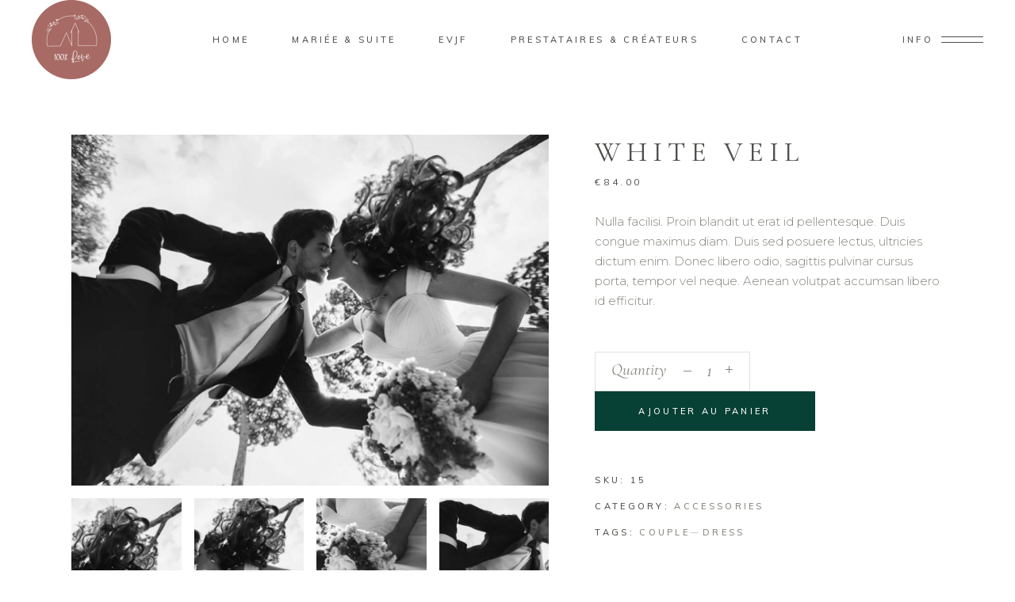

--- FILE ---
content_type: text/html; charset=UTF-8
request_url: https://100pour100love.be/produit/white-veil/
body_size: 19912
content:
<!DOCTYPE html>
<html lang="fr-FR">
<head>
				
			<meta property="og:url" content="https://100pour100love.be/produit/white-veil/"/>
			<meta property="og:type" content="product"/>
			<meta property="og:title" content="White Veil"/>
			<meta property="og:description" content="Nulla facilisi. Proin blandit ut erat id pellentesque. Duis congue maximus diam. Duis sed posuere lectus, ultricies dictum enim. Donec libero odio, sagittis pulvinar cursus porta, tempor vel neque. Aenean volutpat accumsan libero id efficitur.
"/>
			<meta property="og:image" content="https://100pour100love.be/wp-content/uploads/2019/11/product-15.jpg"/>
		
		
		<meta charset="UTF-8"/>
		<link rel="profile" href="http://gmpg.org/xfn/11"/>
		
				<meta name="viewport" content="width=device-width,initial-scale=1,user-scalable=yes">
		<meta name='robots' content='index, follow, max-image-preview:large, max-snippet:-1, max-video-preview:-1' />

	<!-- This site is optimized with the Yoast SEO plugin v19.8 - https://yoast.com/wordpress/plugins/seo/ -->
	<title>White Veil - 100% Love - Tout pour votre mariage</title>
	<link rel="canonical" href="https://100pour100love.be/produit/white-veil/" />
	<meta property="og:locale" content="fr_FR" />
	<meta property="og:type" content="article" />
	<meta property="og:title" content="White Veil - 100% Love - Tout pour votre mariage" />
	<meta property="og:description" content="Nulla facilisi. Proin blandit ut erat id pellentesque. Duis congue maximus diam. Duis sed posuere lectus, ultricies dictum enim. Donec libero odio, sagittis pulvinar cursus porta, tempor vel neque. Aenean volutpat accumsan libero id efficitur." />
	<meta property="og:url" content="https://100pour100love.be/produit/white-veil/" />
	<meta property="og:site_name" content="100% Love - Tout pour votre mariage" />
	<meta property="article:publisher" content="https://www.facebook.com/100pour100love" />
	<meta property="article:modified_time" content="2025-05-24T19:12:44+00:00" />
	<meta property="og:image" content="https://100pour100love.be/wp-content/uploads/2019/11/product-15.jpg" />
	<meta property="og:image:width" content="1000" />
	<meta property="og:image:height" content="735" />
	<meta property="og:image:type" content="image/jpeg" />
	<meta name="twitter:card" content="summary_large_image" />
	<script type="application/ld+json" class="yoast-schema-graph">{"@context":"https://schema.org","@graph":[{"@type":"WebPage","@id":"https://100pour100love.be/produit/white-veil/","url":"https://100pour100love.be/produit/white-veil/","name":"White Veil - 100% Love - Tout pour votre mariage","isPartOf":{"@id":"https://100pour100love.be/#website"},"primaryImageOfPage":{"@id":"https://100pour100love.be/produit/white-veil/#primaryimage"},"image":{"@id":"https://100pour100love.be/produit/white-veil/#primaryimage"},"thumbnailUrl":"https://100pour100love.be/wp-content/uploads/2019/11/product-15.jpg","datePublished":"2019-11-28T15:46:42+00:00","dateModified":"2025-05-24T19:12:44+00:00","breadcrumb":{"@id":"https://100pour100love.be/produit/white-veil/#breadcrumb"},"inLanguage":"fr-FR","potentialAction":[{"@type":"ReadAction","target":["https://100pour100love.be/produit/white-veil/"]}]},{"@type":"ImageObject","inLanguage":"fr-FR","@id":"https://100pour100love.be/produit/white-veil/#primaryimage","url":"https://100pour100love.be/wp-content/uploads/2019/11/product-15.jpg","contentUrl":"https://100pour100love.be/wp-content/uploads/2019/11/product-15.jpg","width":1000,"height":735,"caption":"m"},{"@type":"BreadcrumbList","@id":"https://100pour100love.be/produit/white-veil/#breadcrumb","itemListElement":[{"@type":"ListItem","position":1,"name":"Accueil","item":"https://100pour100love.be/"},{"@type":"ListItem","position":2,"name":"Boutique","item":"https://100pour100love.be/boutique/"},{"@type":"ListItem","position":3,"name":"White Veil"}]},{"@type":"WebSite","@id":"https://100pour100love.be/#website","url":"https://100pour100love.be/","name":"100% Love - Tout pour votre mariage","description":"Un Manoir 100% Mariage","publisher":{"@id":"https://100pour100love.be/#organization"},"potentialAction":[{"@type":"SearchAction","target":{"@type":"EntryPoint","urlTemplate":"https://100pour100love.be/?s={search_term_string}"},"query-input":"required name=search_term_string"}],"inLanguage":"fr-FR"},{"@type":"Organization","@id":"https://100pour100love.be/#organization","name":"100%LOVE","url":"https://100pour100love.be/","sameAs":["https://www.instagram.com/100pour100love/","https://www.linkedin.com/showcase/co-working-100-love/?viewAsMember=true","https://www.facebook.com/100pour100love"],"logo":{"@type":"ImageObject","inLanguage":"fr-FR","@id":"https://100pour100love.be/#/schema/logo/image/","url":"https://100pour100love.be/wp-content/uploads/2021/04/100love_logoVF-2.png","contentUrl":"https://100pour100love.be/wp-content/uploads/2021/04/100love_logoVF-2.png","width":200,"height":200,"caption":"100%LOVE"},"image":{"@id":"https://100pour100love.be/#/schema/logo/image/"}}]}</script>
	<!-- / Yoast SEO plugin. -->


<link rel='dns-prefetch' href='//fonts.googleapis.com' />
<link rel="alternate" type="application/rss+xml" title="100% Love - Tout pour votre mariage &raquo; Flux" href="https://100pour100love.be/feed/" />
<link rel="alternate" type="application/rss+xml" title="100% Love - Tout pour votre mariage &raquo; Flux des commentaires" href="https://100pour100love.be/comments/feed/" />
<link rel="alternate" type="application/rss+xml" title="100% Love - Tout pour votre mariage &raquo; White Veil Flux des commentaires" href="https://100pour100love.be/produit/white-veil/feed/" />
<script type="text/javascript">
/* <![CDATA[ */
window._wpemojiSettings = {"baseUrl":"https:\/\/s.w.org\/images\/core\/emoji\/15.0.3\/72x72\/","ext":".png","svgUrl":"https:\/\/s.w.org\/images\/core\/emoji\/15.0.3\/svg\/","svgExt":".svg","source":{"concatemoji":"https:\/\/100pour100love.be\/wp-includes\/js\/wp-emoji-release.min.js?ver=6.5.7"}};
/*! This file is auto-generated */
!function(i,n){var o,s,e;function c(e){try{var t={supportTests:e,timestamp:(new Date).valueOf()};sessionStorage.setItem(o,JSON.stringify(t))}catch(e){}}function p(e,t,n){e.clearRect(0,0,e.canvas.width,e.canvas.height),e.fillText(t,0,0);var t=new Uint32Array(e.getImageData(0,0,e.canvas.width,e.canvas.height).data),r=(e.clearRect(0,0,e.canvas.width,e.canvas.height),e.fillText(n,0,0),new Uint32Array(e.getImageData(0,0,e.canvas.width,e.canvas.height).data));return t.every(function(e,t){return e===r[t]})}function u(e,t,n){switch(t){case"flag":return n(e,"\ud83c\udff3\ufe0f\u200d\u26a7\ufe0f","\ud83c\udff3\ufe0f\u200b\u26a7\ufe0f")?!1:!n(e,"\ud83c\uddfa\ud83c\uddf3","\ud83c\uddfa\u200b\ud83c\uddf3")&&!n(e,"\ud83c\udff4\udb40\udc67\udb40\udc62\udb40\udc65\udb40\udc6e\udb40\udc67\udb40\udc7f","\ud83c\udff4\u200b\udb40\udc67\u200b\udb40\udc62\u200b\udb40\udc65\u200b\udb40\udc6e\u200b\udb40\udc67\u200b\udb40\udc7f");case"emoji":return!n(e,"\ud83d\udc26\u200d\u2b1b","\ud83d\udc26\u200b\u2b1b")}return!1}function f(e,t,n){var r="undefined"!=typeof WorkerGlobalScope&&self instanceof WorkerGlobalScope?new OffscreenCanvas(300,150):i.createElement("canvas"),a=r.getContext("2d",{willReadFrequently:!0}),o=(a.textBaseline="top",a.font="600 32px Arial",{});return e.forEach(function(e){o[e]=t(a,e,n)}),o}function t(e){var t=i.createElement("script");t.src=e,t.defer=!0,i.head.appendChild(t)}"undefined"!=typeof Promise&&(o="wpEmojiSettingsSupports",s=["flag","emoji"],n.supports={everything:!0,everythingExceptFlag:!0},e=new Promise(function(e){i.addEventListener("DOMContentLoaded",e,{once:!0})}),new Promise(function(t){var n=function(){try{var e=JSON.parse(sessionStorage.getItem(o));if("object"==typeof e&&"number"==typeof e.timestamp&&(new Date).valueOf()<e.timestamp+604800&&"object"==typeof e.supportTests)return e.supportTests}catch(e){}return null}();if(!n){if("undefined"!=typeof Worker&&"undefined"!=typeof OffscreenCanvas&&"undefined"!=typeof URL&&URL.createObjectURL&&"undefined"!=typeof Blob)try{var e="postMessage("+f.toString()+"("+[JSON.stringify(s),u.toString(),p.toString()].join(",")+"));",r=new Blob([e],{type:"text/javascript"}),a=new Worker(URL.createObjectURL(r),{name:"wpTestEmojiSupports"});return void(a.onmessage=function(e){c(n=e.data),a.terminate(),t(n)})}catch(e){}c(n=f(s,u,p))}t(n)}).then(function(e){for(var t in e)n.supports[t]=e[t],n.supports.everything=n.supports.everything&&n.supports[t],"flag"!==t&&(n.supports.everythingExceptFlag=n.supports.everythingExceptFlag&&n.supports[t]);n.supports.everythingExceptFlag=n.supports.everythingExceptFlag&&!n.supports.flag,n.DOMReady=!1,n.readyCallback=function(){n.DOMReady=!0}}).then(function(){return e}).then(function(){var e;n.supports.everything||(n.readyCallback(),(e=n.source||{}).concatemoji?t(e.concatemoji):e.wpemoji&&e.twemoji&&(t(e.twemoji),t(e.wpemoji)))}))}((window,document),window._wpemojiSettings);
/* ]]> */
</script>
<style id='wp-emoji-styles-inline-css' type='text/css'>

	img.wp-smiley, img.emoji {
		display: inline !important;
		border: none !important;
		box-shadow: none !important;
		height: 1em !important;
		width: 1em !important;
		margin: 0 0.07em !important;
		vertical-align: -0.1em !important;
		background: none !important;
		padding: 0 !important;
	}
</style>
<style id='classic-theme-styles-inline-css' type='text/css'>
/*! This file is auto-generated */
.wp-block-button__link{color:#fff;background-color:#32373c;border-radius:9999px;box-shadow:none;text-decoration:none;padding:calc(.667em + 2px) calc(1.333em + 2px);font-size:1.125em}.wp-block-file__button{background:#32373c;color:#fff;text-decoration:none}
</style>
<style id='global-styles-inline-css' type='text/css'>
body{--wp--preset--color--black: #000000;--wp--preset--color--cyan-bluish-gray: #abb8c3;--wp--preset--color--white: #ffffff;--wp--preset--color--pale-pink: #f78da7;--wp--preset--color--vivid-red: #cf2e2e;--wp--preset--color--luminous-vivid-orange: #ff6900;--wp--preset--color--luminous-vivid-amber: #fcb900;--wp--preset--color--light-green-cyan: #7bdcb5;--wp--preset--color--vivid-green-cyan: #00d084;--wp--preset--color--pale-cyan-blue: #8ed1fc;--wp--preset--color--vivid-cyan-blue: #0693e3;--wp--preset--color--vivid-purple: #9b51e0;--wp--preset--gradient--vivid-cyan-blue-to-vivid-purple: linear-gradient(135deg,rgba(6,147,227,1) 0%,rgb(155,81,224) 100%);--wp--preset--gradient--light-green-cyan-to-vivid-green-cyan: linear-gradient(135deg,rgb(122,220,180) 0%,rgb(0,208,130) 100%);--wp--preset--gradient--luminous-vivid-amber-to-luminous-vivid-orange: linear-gradient(135deg,rgba(252,185,0,1) 0%,rgba(255,105,0,1) 100%);--wp--preset--gradient--luminous-vivid-orange-to-vivid-red: linear-gradient(135deg,rgba(255,105,0,1) 0%,rgb(207,46,46) 100%);--wp--preset--gradient--very-light-gray-to-cyan-bluish-gray: linear-gradient(135deg,rgb(238,238,238) 0%,rgb(169,184,195) 100%);--wp--preset--gradient--cool-to-warm-spectrum: linear-gradient(135deg,rgb(74,234,220) 0%,rgb(151,120,209) 20%,rgb(207,42,186) 40%,rgb(238,44,130) 60%,rgb(251,105,98) 80%,rgb(254,248,76) 100%);--wp--preset--gradient--blush-light-purple: linear-gradient(135deg,rgb(255,206,236) 0%,rgb(152,150,240) 100%);--wp--preset--gradient--blush-bordeaux: linear-gradient(135deg,rgb(254,205,165) 0%,rgb(254,45,45) 50%,rgb(107,0,62) 100%);--wp--preset--gradient--luminous-dusk: linear-gradient(135deg,rgb(255,203,112) 0%,rgb(199,81,192) 50%,rgb(65,88,208) 100%);--wp--preset--gradient--pale-ocean: linear-gradient(135deg,rgb(255,245,203) 0%,rgb(182,227,212) 50%,rgb(51,167,181) 100%);--wp--preset--gradient--electric-grass: linear-gradient(135deg,rgb(202,248,128) 0%,rgb(113,206,126) 100%);--wp--preset--gradient--midnight: linear-gradient(135deg,rgb(2,3,129) 0%,rgb(40,116,252) 100%);--wp--preset--font-size--small: 13px;--wp--preset--font-size--medium: 20px;--wp--preset--font-size--large: 36px;--wp--preset--font-size--x-large: 42px;--wp--preset--spacing--20: 0.44rem;--wp--preset--spacing--30: 0.67rem;--wp--preset--spacing--40: 1rem;--wp--preset--spacing--50: 1.5rem;--wp--preset--spacing--60: 2.25rem;--wp--preset--spacing--70: 3.38rem;--wp--preset--spacing--80: 5.06rem;--wp--preset--shadow--natural: 6px 6px 9px rgba(0, 0, 0, 0.2);--wp--preset--shadow--deep: 12px 12px 50px rgba(0, 0, 0, 0.4);--wp--preset--shadow--sharp: 6px 6px 0px rgba(0, 0, 0, 0.2);--wp--preset--shadow--outlined: 6px 6px 0px -3px rgba(255, 255, 255, 1), 6px 6px rgba(0, 0, 0, 1);--wp--preset--shadow--crisp: 6px 6px 0px rgba(0, 0, 0, 1);}:where(.is-layout-flex){gap: 0.5em;}:where(.is-layout-grid){gap: 0.5em;}body .is-layout-flex{display: flex;}body .is-layout-flex{flex-wrap: wrap;align-items: center;}body .is-layout-flex > *{margin: 0;}body .is-layout-grid{display: grid;}body .is-layout-grid > *{margin: 0;}:where(.wp-block-columns.is-layout-flex){gap: 2em;}:where(.wp-block-columns.is-layout-grid){gap: 2em;}:where(.wp-block-post-template.is-layout-flex){gap: 1.25em;}:where(.wp-block-post-template.is-layout-grid){gap: 1.25em;}.has-black-color{color: var(--wp--preset--color--black) !important;}.has-cyan-bluish-gray-color{color: var(--wp--preset--color--cyan-bluish-gray) !important;}.has-white-color{color: var(--wp--preset--color--white) !important;}.has-pale-pink-color{color: var(--wp--preset--color--pale-pink) !important;}.has-vivid-red-color{color: var(--wp--preset--color--vivid-red) !important;}.has-luminous-vivid-orange-color{color: var(--wp--preset--color--luminous-vivid-orange) !important;}.has-luminous-vivid-amber-color{color: var(--wp--preset--color--luminous-vivid-amber) !important;}.has-light-green-cyan-color{color: var(--wp--preset--color--light-green-cyan) !important;}.has-vivid-green-cyan-color{color: var(--wp--preset--color--vivid-green-cyan) !important;}.has-pale-cyan-blue-color{color: var(--wp--preset--color--pale-cyan-blue) !important;}.has-vivid-cyan-blue-color{color: var(--wp--preset--color--vivid-cyan-blue) !important;}.has-vivid-purple-color{color: var(--wp--preset--color--vivid-purple) !important;}.has-black-background-color{background-color: var(--wp--preset--color--black) !important;}.has-cyan-bluish-gray-background-color{background-color: var(--wp--preset--color--cyan-bluish-gray) !important;}.has-white-background-color{background-color: var(--wp--preset--color--white) !important;}.has-pale-pink-background-color{background-color: var(--wp--preset--color--pale-pink) !important;}.has-vivid-red-background-color{background-color: var(--wp--preset--color--vivid-red) !important;}.has-luminous-vivid-orange-background-color{background-color: var(--wp--preset--color--luminous-vivid-orange) !important;}.has-luminous-vivid-amber-background-color{background-color: var(--wp--preset--color--luminous-vivid-amber) !important;}.has-light-green-cyan-background-color{background-color: var(--wp--preset--color--light-green-cyan) !important;}.has-vivid-green-cyan-background-color{background-color: var(--wp--preset--color--vivid-green-cyan) !important;}.has-pale-cyan-blue-background-color{background-color: var(--wp--preset--color--pale-cyan-blue) !important;}.has-vivid-cyan-blue-background-color{background-color: var(--wp--preset--color--vivid-cyan-blue) !important;}.has-vivid-purple-background-color{background-color: var(--wp--preset--color--vivid-purple) !important;}.has-black-border-color{border-color: var(--wp--preset--color--black) !important;}.has-cyan-bluish-gray-border-color{border-color: var(--wp--preset--color--cyan-bluish-gray) !important;}.has-white-border-color{border-color: var(--wp--preset--color--white) !important;}.has-pale-pink-border-color{border-color: var(--wp--preset--color--pale-pink) !important;}.has-vivid-red-border-color{border-color: var(--wp--preset--color--vivid-red) !important;}.has-luminous-vivid-orange-border-color{border-color: var(--wp--preset--color--luminous-vivid-orange) !important;}.has-luminous-vivid-amber-border-color{border-color: var(--wp--preset--color--luminous-vivid-amber) !important;}.has-light-green-cyan-border-color{border-color: var(--wp--preset--color--light-green-cyan) !important;}.has-vivid-green-cyan-border-color{border-color: var(--wp--preset--color--vivid-green-cyan) !important;}.has-pale-cyan-blue-border-color{border-color: var(--wp--preset--color--pale-cyan-blue) !important;}.has-vivid-cyan-blue-border-color{border-color: var(--wp--preset--color--vivid-cyan-blue) !important;}.has-vivid-purple-border-color{border-color: var(--wp--preset--color--vivid-purple) !important;}.has-vivid-cyan-blue-to-vivid-purple-gradient-background{background: var(--wp--preset--gradient--vivid-cyan-blue-to-vivid-purple) !important;}.has-light-green-cyan-to-vivid-green-cyan-gradient-background{background: var(--wp--preset--gradient--light-green-cyan-to-vivid-green-cyan) !important;}.has-luminous-vivid-amber-to-luminous-vivid-orange-gradient-background{background: var(--wp--preset--gradient--luminous-vivid-amber-to-luminous-vivid-orange) !important;}.has-luminous-vivid-orange-to-vivid-red-gradient-background{background: var(--wp--preset--gradient--luminous-vivid-orange-to-vivid-red) !important;}.has-very-light-gray-to-cyan-bluish-gray-gradient-background{background: var(--wp--preset--gradient--very-light-gray-to-cyan-bluish-gray) !important;}.has-cool-to-warm-spectrum-gradient-background{background: var(--wp--preset--gradient--cool-to-warm-spectrum) !important;}.has-blush-light-purple-gradient-background{background: var(--wp--preset--gradient--blush-light-purple) !important;}.has-blush-bordeaux-gradient-background{background: var(--wp--preset--gradient--blush-bordeaux) !important;}.has-luminous-dusk-gradient-background{background: var(--wp--preset--gradient--luminous-dusk) !important;}.has-pale-ocean-gradient-background{background: var(--wp--preset--gradient--pale-ocean) !important;}.has-electric-grass-gradient-background{background: var(--wp--preset--gradient--electric-grass) !important;}.has-midnight-gradient-background{background: var(--wp--preset--gradient--midnight) !important;}.has-small-font-size{font-size: var(--wp--preset--font-size--small) !important;}.has-medium-font-size{font-size: var(--wp--preset--font-size--medium) !important;}.has-large-font-size{font-size: var(--wp--preset--font-size--large) !important;}.has-x-large-font-size{font-size: var(--wp--preset--font-size--x-large) !important;}
.wp-block-navigation a:where(:not(.wp-element-button)){color: inherit;}
:where(.wp-block-post-template.is-layout-flex){gap: 1.25em;}:where(.wp-block-post-template.is-layout-grid){gap: 1.25em;}
:where(.wp-block-columns.is-layout-flex){gap: 2em;}:where(.wp-block-columns.is-layout-grid){gap: 2em;}
.wp-block-pullquote{font-size: 1.5em;line-height: 1.6;}
</style>
<link rel='stylesheet' id='contact-form-7-css' href='https://100pour100love.be/wp-content/plugins/contact-form-7/includes/css/styles.css?ver=5.6.4' type='text/css' media='all' />
<link rel='stylesheet' id='rs-plugin-settings-css' href='https://100pour100love.be/wp-content/plugins/revslider/public/assets/css/rs6.css?ver=6.2.23' type='text/css' media='all' />
<style id='rs-plugin-settings-inline-css' type='text/css'>
#rs-demo-id {}
</style>
<style id='woocommerce-inline-inline-css' type='text/css'>
.woocommerce form .form-row .required { visibility: visible; }
</style>
<link rel='stylesheet' id='solene-elated-default-style-css' href='https://100pour100love.be/wp-content/themes/solene/style.css?ver=6.5.7' type='text/css' media='all' />
<link rel='stylesheet' id='solene-elated-child-style-css' href='https://100pour100love.be/wp-content/themes/solene-child/style.css?ver=6.5.7' type='text/css' media='all' />
<link rel='stylesheet' id='solene-elated-modules-css' href='https://100pour100love.be/wp-content/themes/solene/assets/css/modules.min.css?ver=6.5.7' type='text/css' media='all' />
<link rel='stylesheet' id='solene-elated-dripicons-css' href='https://100pour100love.be/wp-content/themes/solene/framework/lib/icons-pack/dripicons/dripicons.css?ver=6.5.7' type='text/css' media='all' />
<link rel='stylesheet' id='solene-elated-font_elegant-css' href='https://100pour100love.be/wp-content/themes/solene/framework/lib/icons-pack/elegant-icons/style.min.css?ver=6.5.7' type='text/css' media='all' />
<link rel='stylesheet' id='solene-elated-font_awesome-css' href='https://100pour100love.be/wp-content/themes/solene/framework/lib/icons-pack/font-awesome/css/fontawesome-all.min.css?ver=6.5.7' type='text/css' media='all' />
<link rel='stylesheet' id='solene-elated-ion_icons-css' href='https://100pour100love.be/wp-content/themes/solene/framework/lib/icons-pack/ion-icons/css/ionicons.min.css?ver=6.5.7' type='text/css' media='all' />
<link rel='stylesheet' id='solene-elated-linea_icons-css' href='https://100pour100love.be/wp-content/themes/solene/framework/lib/icons-pack/linea-icons/style.css?ver=6.5.7' type='text/css' media='all' />
<link rel='stylesheet' id='solene-elated-linear_icons-css' href='https://100pour100love.be/wp-content/themes/solene/framework/lib/icons-pack/linear-icons/style.css?ver=6.5.7' type='text/css' media='all' />
<link rel='stylesheet' id='solene-elated-simple_line_icons-css' href='https://100pour100love.be/wp-content/themes/solene/framework/lib/icons-pack/simple-line-icons/simple-line-icons.css?ver=6.5.7' type='text/css' media='all' />
<link rel='stylesheet' id='mediaelement-css' href='https://100pour100love.be/wp-includes/js/mediaelement/mediaelementplayer-legacy.min.css?ver=4.2.17' type='text/css' media='all' />
<link rel='stylesheet' id='wp-mediaelement-css' href='https://100pour100love.be/wp-includes/js/mediaelement/wp-mediaelement.min.css?ver=6.5.7' type='text/css' media='all' />
<link rel='stylesheet' id='solene-elated-woo-css' href='https://100pour100love.be/wp-content/themes/solene/assets/css/woocommerce.min.css?ver=6.5.7' type='text/css' media='all' />
<style id='solene-elated-woo-inline-css' type='text/css'>
.eltdf-st-loader .eltdf-rotate-circles > div, .eltdf-st-loader .pulse, .eltdf-st-loader .double_pulse .double-bounce1, .eltdf-st-loader .double_pulse .double-bounce2, .eltdf-st-loader .cube, .eltdf-st-loader .rotating_cubes .cube1, .eltdf-st-loader .rotating_cubes .cube2, .eltdf-st-loader .stripes > div, .eltdf-st-loader .wave > div, .eltdf-st-loader .two_rotating_circles .dot1, .eltdf-st-loader .two_rotating_circles .dot2, .eltdf-st-loader .five_rotating_circles .container1 > div, .eltdf-st-loader .five_rotating_circles .container2 > div, .eltdf-st-loader .five_rotating_circles .container3 > div, .eltdf-st-loader .atom .ball-1:before, .eltdf-st-loader .atom .ball-2:before, .eltdf-st-loader .atom .ball-3:before, .eltdf-st-loader .atom .ball-4:before, .eltdf-st-loader .clock .ball:before, .eltdf-st-loader .mitosis .ball, .eltdf-st-loader .lines .line1, .eltdf-st-loader .lines .line2, .eltdf-st-loader .lines .line3, .eltdf-st-loader .lines .line4, .eltdf-st-loader .fussion .ball, .eltdf-st-loader .fussion .ball-1, .eltdf-st-loader .fussion .ball-2, .eltdf-st-loader .fussion .ball-3, .eltdf-st-loader .fussion .ball-4, .eltdf-st-loader .wave_circles .ball, .eltdf-st-loader .pulse_circles .ball { background-color: #84847c;}.eltdf-st-loader .eltdf-solene-spinner .eltdf-solene-spinner-text .eltdf-solene-spinner-title { color: #84847c;}.eltdf-st-loader .eltdf-solene-spinner .eltdf-solene-spinner-background { background-image: url(https://solene.qodeinteractive.com/elementor/wp-content/uploads/2020/01/landing-background-img.jpg);}.eltdf-st-loader .eltdf-solene-spinner .eltdf-solene-spinner-image-holder { background-image: url(https://solene.qodeinteractive.com/elementor/wp-content/uploads/2020/01/loading-spinner-image.png);}
</style>
<link rel='stylesheet' id='solene-elated-woo-responsive-css' href='https://100pour100love.be/wp-content/themes/solene/assets/css/woocommerce-responsive.min.css?ver=6.5.7' type='text/css' media='all' />
<link rel='stylesheet' id='solene-elated-style-dynamic-css' href='https://100pour100love.be/wp-content/themes/solene/assets/css/style_dynamic.css?ver=1666024807' type='text/css' media='all' />
<link rel='stylesheet' id='solene-elated-modules-responsive-css' href='https://100pour100love.be/wp-content/themes/solene/assets/css/modules-responsive.min.css?ver=6.5.7' type='text/css' media='all' />
<link rel='stylesheet' id='solene-elated-style-dynamic-responsive-css' href='https://100pour100love.be/wp-content/themes/solene/assets/css/style_dynamic_responsive.css?ver=1666024807' type='text/css' media='all' />
<link rel='stylesheet' id='solene-elated-google-fonts-css' href='https://fonts.googleapis.com/css?family=Muli%3A300%2C300i%2C400%2C400i%2C500%2C600%2C700%7CCormorant+Garamond%3A300%2C300i%2C400%2C400i%2C500%2C600%2C700%7CMontserrat%3A300%2C300i%2C400%2C400i%2C500%2C600%2C700&#038;subset=latin-ext&#038;ver=1.0.0' type='text/css' media='all' />
<link rel='stylesheet' id='solene-core-dashboard-style-css' href='https://100pour100love.be/wp-content/plugins/solene-core/core-dashboard/assets/css/core-dashboard.min.css?ver=6.5.7' type='text/css' media='all' />
<link rel='stylesheet' id='elementor-icons-css' href='https://100pour100love.be/wp-content/plugins/elementor/assets/lib/eicons/css/elementor-icons.min.css?ver=5.40.0' type='text/css' media='all' />
<link rel='stylesheet' id='elementor-frontend-css' href='https://100pour100love.be/wp-content/plugins/elementor/assets/css/frontend.min.css?ver=3.29.2' type='text/css' media='all' />
<link rel='stylesheet' id='elementor-post-7-css' href='https://100pour100love.be/wp-content/uploads/elementor/css/post-7.css?ver=1734681859' type='text/css' media='all' />
<link rel='stylesheet' id='widget-text-editor-css' href='https://100pour100love.be/wp-content/plugins/elementor/assets/css/widget-text-editor.min.css?ver=3.29.2' type='text/css' media='all' />
<link rel='stylesheet' id='elementor-post-939-css' href='https://100pour100love.be/wp-content/uploads/elementor/css/post-939.css?ver=1734830302' type='text/css' media='all' />
<link rel='stylesheet' id='elementor-gf-local-roboto-css' href='https://100pour100love.be/wp-content/uploads/elementor/google-fonts/css/roboto.css?ver=1742241674' type='text/css' media='all' />
<link rel='stylesheet' id='elementor-gf-local-robotoslab-css' href='https://100pour100love.be/wp-content/uploads/elementor/google-fonts/css/robotoslab.css?ver=1742241677' type='text/css' media='all' />
<script type="text/javascript" src="https://100pour100love.be/wp-includes/js/jquery/jquery.min.js?ver=3.7.1" id="jquery-core-js"></script>
<script type="text/javascript" src="https://100pour100love.be/wp-includes/js/jquery/jquery-migrate.min.js?ver=3.4.1" id="jquery-migrate-js"></script>
<script type="text/javascript" src="https://100pour100love.be/wp-content/plugins/revslider/public/assets/js/rbtools.min.js?ver=6.2.23" id="tp-tools-js"></script>
<script type="text/javascript" src="https://100pour100love.be/wp-content/plugins/revslider/public/assets/js/rs6.min.js?ver=6.2.23" id="revmin-js"></script>
<script type="text/javascript" src="https://100pour100love.be/wp-content/plugins/woocommerce/assets/js/jquery-blockui/jquery.blockUI.min.js?ver=2.7.0-wc.7.0.0" id="jquery-blockui-js"></script>
<script type="text/javascript" id="wc-add-to-cart-js-extra">
/* <![CDATA[ */
var wc_add_to_cart_params = {"ajax_url":"\/wp-admin\/admin-ajax.php","wc_ajax_url":"\/?wc-ajax=%%endpoint%%","i18n_view_cart":"Voir le panier","cart_url":"https:\/\/100pour100love.be\/panier\/","is_cart":"","cart_redirect_after_add":"no"};
/* ]]> */
</script>
<script type="text/javascript" src="https://100pour100love.be/wp-content/plugins/woocommerce/assets/js/frontend/add-to-cart.min.js?ver=7.0.0" id="wc-add-to-cart-js"></script>
<script type="text/javascript" src="https://100pour100love.be/wp-content/plugins/js_composer/assets/js/vendors/woocommerce-add-to-cart.js?ver=6.4.1" id="vc_woocommerce-add-to-cart-js-js"></script>
<link rel="https://api.w.org/" href="https://100pour100love.be/wp-json/" /><link rel="alternate" type="application/json" href="https://100pour100love.be/wp-json/wp/v2/product/939" /><link rel="EditURI" type="application/rsd+xml" title="RSD" href="https://100pour100love.be/xmlrpc.php?rsd" />
<meta name="generator" content="WordPress 6.5.7" />
<meta name="generator" content="WooCommerce 7.0.0" />
<link rel='shortlink' href='https://100pour100love.be/?p=939' />
<link rel="alternate" type="application/json+oembed" href="https://100pour100love.be/wp-json/oembed/1.0/embed?url=https%3A%2F%2F100pour100love.be%2Fproduit%2Fwhite-veil%2F" />
<link rel="alternate" type="text/xml+oembed" href="https://100pour100love.be/wp-json/oembed/1.0/embed?url=https%3A%2F%2F100pour100love.be%2Fproduit%2Fwhite-veil%2F&#038;format=xml" />
	<noscript><style>.woocommerce-product-gallery{ opacity: 1 !important; }</style></noscript>
	<meta name="generator" content="Elementor 3.29.2; features: additional_custom_breakpoints, e_local_google_fonts; settings: css_print_method-external, google_font-enabled, font_display-auto">

<!-- Meta Pixel Code -->
<script type='text/javascript'>
!function(f,b,e,v,n,t,s){if(f.fbq)return;n=f.fbq=function(){n.callMethod?
n.callMethod.apply(n,arguments):n.queue.push(arguments)};if(!f._fbq)f._fbq=n;
n.push=n;n.loaded=!0;n.version='2.0';n.queue=[];t=b.createElement(e);t.async=!0;
t.src=v;s=b.getElementsByTagName(e)[0];s.parentNode.insertBefore(t,s)}(window,
document,'script','https://connect.facebook.net/en_US/fbevents.js?v=next');
</script>
<!-- End Meta Pixel Code -->

      <script type='text/javascript'>
        var url = window.location.origin + '?ob=open-bridge';
        fbq('set', 'openbridge', '165255762094751', url);
      </script>
    <script type='text/javascript'>fbq('init', '165255762094751', {}, {
    "agent": "wordpress-6.5.7-3.0.16"
})</script><script type='text/javascript'>
    fbq('track', 'PageView', []);
  </script>
<!-- Meta Pixel Code -->
<noscript>
<img height="1" width="1" style="display:none" alt="fbpx"
src="https://www.facebook.com/tr?id=165255762094751&ev=PageView&noscript=1" />
</noscript>
<!-- End Meta Pixel Code -->
			<script  type="text/javascript">
				!function(f,b,e,v,n,t,s){if(f.fbq)return;n=f.fbq=function(){n.callMethod?
					n.callMethod.apply(n,arguments):n.queue.push(arguments)};if(!f._fbq)f._fbq=n;
					n.push=n;n.loaded=!0;n.version='2.0';n.queue=[];t=b.createElement(e);t.async=!0;
					t.src=v;s=b.getElementsByTagName(e)[0];s.parentNode.insertBefore(t,s)}(window,
					document,'script','https://connect.facebook.net/en_US/fbevents.js');
			</script>
			<!-- WooCommerce Facebook Integration Begin -->
			<script  type="text/javascript">

				fbq('init', '165255762094751', {}, {
    "agent": "woocommerce-7.0.0-2.6.27"
});

				fbq( 'track', 'PageView', {
    "source": "woocommerce",
    "version": "7.0.0",
    "pluginVersion": "2.6.27"
} );

				document.addEventListener( 'DOMContentLoaded', function() {
					jQuery && jQuery( function( $ ) {
						// Insert placeholder for events injected when a product is added to the cart through AJAX.
						$( document.body ).append( '<div class=\"wc-facebook-pixel-event-placeholder\"></div>' );
					} );
				}, false );

			</script>
			<!-- WooCommerce Facebook Integration End -->
						<style>
				.e-con.e-parent:nth-of-type(n+4):not(.e-lazyloaded):not(.e-no-lazyload),
				.e-con.e-parent:nth-of-type(n+4):not(.e-lazyloaded):not(.e-no-lazyload) * {
					background-image: none !important;
				}
				@media screen and (max-height: 1024px) {
					.e-con.e-parent:nth-of-type(n+3):not(.e-lazyloaded):not(.e-no-lazyload),
					.e-con.e-parent:nth-of-type(n+3):not(.e-lazyloaded):not(.e-no-lazyload) * {
						background-image: none !important;
					}
				}
				@media screen and (max-height: 640px) {
					.e-con.e-parent:nth-of-type(n+2):not(.e-lazyloaded):not(.e-no-lazyload),
					.e-con.e-parent:nth-of-type(n+2):not(.e-lazyloaded):not(.e-no-lazyload) * {
						background-image: none !important;
					}
				}
			</style>
			<meta name="generator" content="Powered by WPBakery Page Builder - drag and drop page builder for WordPress."/>
<meta name="generator" content="Powered by Slider Revolution 6.2.23 - responsive, Mobile-Friendly Slider Plugin for WordPress with comfortable drag and drop interface." />
<link rel="icon" href="https://100pour100love.be/wp-content/uploads/2021/02/100love_logoVF-100x100.png" sizes="32x32" />
<link rel="icon" href="https://100pour100love.be/wp-content/uploads/2021/02/100love_logoVF-300x300.png" sizes="192x192" />
<link rel="apple-touch-icon" href="https://100pour100love.be/wp-content/uploads/2021/02/100love_logoVF-300x300.png" />
<meta name="msapplication-TileImage" content="https://100pour100love.be/wp-content/uploads/2021/02/100love_logoVF-300x300.png" />
<script type="text/javascript">function setREVStartSize(e){
			//window.requestAnimationFrame(function() {				 
				window.RSIW = window.RSIW===undefined ? window.innerWidth : window.RSIW;	
				window.RSIH = window.RSIH===undefined ? window.innerHeight : window.RSIH;	
				try {								
					var pw = document.getElementById(e.c).parentNode.offsetWidth,
						newh;
					pw = pw===0 || isNaN(pw) ? window.RSIW : pw;
					e.tabw = e.tabw===undefined ? 0 : parseInt(e.tabw);
					e.thumbw = e.thumbw===undefined ? 0 : parseInt(e.thumbw);
					e.tabh = e.tabh===undefined ? 0 : parseInt(e.tabh);
					e.thumbh = e.thumbh===undefined ? 0 : parseInt(e.thumbh);
					e.tabhide = e.tabhide===undefined ? 0 : parseInt(e.tabhide);
					e.thumbhide = e.thumbhide===undefined ? 0 : parseInt(e.thumbhide);
					e.mh = e.mh===undefined || e.mh=="" || e.mh==="auto" ? 0 : parseInt(e.mh,0);		
					if(e.layout==="fullscreen" || e.l==="fullscreen") 						
						newh = Math.max(e.mh,window.RSIH);					
					else{					
						e.gw = Array.isArray(e.gw) ? e.gw : [e.gw];
						for (var i in e.rl) if (e.gw[i]===undefined || e.gw[i]===0) e.gw[i] = e.gw[i-1];					
						e.gh = e.el===undefined || e.el==="" || (Array.isArray(e.el) && e.el.length==0)? e.gh : e.el;
						e.gh = Array.isArray(e.gh) ? e.gh : [e.gh];
						for (var i in e.rl) if (e.gh[i]===undefined || e.gh[i]===0) e.gh[i] = e.gh[i-1];
											
						var nl = new Array(e.rl.length),
							ix = 0,						
							sl;					
						e.tabw = e.tabhide>=pw ? 0 : e.tabw;
						e.thumbw = e.thumbhide>=pw ? 0 : e.thumbw;
						e.tabh = e.tabhide>=pw ? 0 : e.tabh;
						e.thumbh = e.thumbhide>=pw ? 0 : e.thumbh;					
						for (var i in e.rl) nl[i] = e.rl[i]<window.RSIW ? 0 : e.rl[i];
						sl = nl[0];									
						for (var i in nl) if (sl>nl[i] && nl[i]>0) { sl = nl[i]; ix=i;}															
						var m = pw>(e.gw[ix]+e.tabw+e.thumbw) ? 1 : (pw-(e.tabw+e.thumbw)) / (e.gw[ix]);					
						newh =  (e.gh[ix] * m) + (e.tabh + e.thumbh);
					}				
					if(window.rs_init_css===undefined) window.rs_init_css = document.head.appendChild(document.createElement("style"));					
					document.getElementById(e.c).height = newh+"px";
					window.rs_init_css.innerHTML += "#"+e.c+"_wrapper { height: "+newh+"px }";				
				} catch(e){
					console.log("Failure at Presize of Slider:" + e)
				}					   
			//});
		  };</script>
		<style type="text/css" id="wp-custom-css">
			.eltdf-portfolio-single-holder .eltdf-ps-info-holder .eltdf-ps-info-title{
	display : none;
}
.eltdf-ps-info-tag{
	display : none;
}

.eltdf-ps-info-category{
	display : none;
}
.eltdf-portfolio-single-holder .eltdf-ps-info-holder .eltdf-ps-info-item:not(.eltdf-ps-social-share):not(.eltdf-ps-content-item) a, .eltdf-portfolio-single-holder .eltdf-ps-info-holder .eltdf-ps-info-item:not(.eltdf-ps-social-share):not(.eltdf-ps-content-item) p{
	font-family: "Montserrat";
	font-size: 15px;
	font-style: italic;
	color: #84847c;
}		</style>
		<noscript><style> .wpb_animate_when_almost_visible { opacity: 1; }</style></noscript></head>
<body class="product-template-default single single-product postid-939 wp-custom-logo theme-solene solene-core-2.0.2 woocommerce woocommerce-page woocommerce-no-js solene child-child-ver-1.0.0 solene-ver-2.2.1 eltdf-smooth-page-transitions eltdf-grid-1300 eltdf-empty-google-api eltdf-wide-dropdown-menu-content-in-grid eltdf-sticky-header-on-scroll-down-up eltdf-dropdown-animate-height eltdf-header-standard eltdf-menu-area-shadow-disable eltdf-menu-area-in-grid-shadow-disable eltdf-menu-area-border-disable eltdf-menu-area-in-grid-border-disable eltdf-logo-area-border-disable eltdf-logo-area-in-grid-border-disable eltdf-header-vertical-shadow-disable eltdf-header-vertical-border-disable eltdf-side-menu-slide-from-right eltdf-woocommerce-page eltdf-woo-single-page eltdf-woocommerce-columns-4 eltdf-woo-normal-space eltdf-woo-pl-info-below-image woo-rating-stars-disabled eltdf-woo-single-thumb-below-image eltdf-woo-single-has-pretty-photo eltdf-default-mobile-header eltdf-sticky-up-mobile-header wpb-js-composer js-comp-ver-6.4.1 vc_responsive elementor-default elementor-kit-7 elementor-page elementor-page-939" itemscope itemtype="https://schema.org/WebPage">
    	    <div class="eltdf-wrapper">
        <div class="eltdf-wrapper-inner">
            
<header class="eltdf-page-header">
		
				
	<div class="eltdf-menu-area eltdf-menu-center">
				
						
			<div class="eltdf-vertical-align-containers">
				<div class="eltdf-position-left"><!--
				 --><div class="eltdf-position-left-inner">
						
	
	<div class="eltdf-logo-wrapper">
		<a itemprop="url" href="https://100pour100love.be/" style="height: 100px;">
			<img itemprop="image" class="eltdf-normal-logo" src="http://100pour100love.be/wp-content/uploads/2021/04/100love_logoVF-2.png" width="200" height="200"  alt="logo"/>
			<img itemprop="image" class="eltdf-dark-logo" src="http://100pour100love.be/wp-content/uploads/2021/04/100love_logoVF-2.png" width="200" height="200"  alt="dark logo"/>			<img loading="lazy" itemprop="image" class="eltdf-light-logo" src="http://100pour100love.be/wp-content/uploads/2021/04/100love_logoVF-2.png" width="200" height="200"  alt="light logo"/>		</a>
	</div>

											</div>
				</div>
									<div class="eltdf-position-center"><!--
					 --><div class="eltdf-position-center-inner">
								
	<nav class="eltdf-main-menu eltdf-drop-down eltdf-default-nav">
		<ul id="menu-mobile-menu" class="clearfix"><li id="nav-menu-item-5950" class="menu-item menu-item-type-post_type menu-item-object-page menu-item-home  narrow"><a href="https://100pour100love.be/" class=""><span class="item_outer"><span class="item_text">Home</span></span></a></li>
<li id="nav-menu-item-6665" class="menu-item menu-item-type-post_type menu-item-object-page  narrow"><a href="https://100pour100love.be/mariee-suite/" class=""><span class="item_outer"><span class="item_text">Mariée &#038; Suite</span></span></a></li>
<li id="nav-menu-item-7220" class="menu-item menu-item-type-post_type menu-item-object-page  narrow"><a href="https://100pour100love.be/evjf/" class=""><span class="item_outer"><span class="item_text">EVJF</span></span></a></li>
<li id="nav-menu-item-5947" class="menu-item menu-item-type-post_type menu-item-object-page  narrow"><a href="https://100pour100love.be/prestataires-et-createurs/" class=""><span class="item_outer"><span class="item_text">Prestataires &#038; Créateurs</span></span></a></li>
<li id="nav-menu-item-5949" class="menu-item menu-item-type-post_type menu-item-object-page  narrow"><a href="https://100pour100love.be/contactez-nous/" class=""><span class="item_outer"><span class="item_text">Contact</span></span></a></li>
</ul>	</nav>

						</div>
					</div>
								<div class="eltdf-position-right"><!--
				 --><div class="eltdf-position-right-inner">
															<a class="eltdf-side-menu-button-opener eltdf-icon-has-hover eltdf-side-menu-button-opener-predefined"  href="javascript:void(0)" >
								<span class="eltdf-side-menu-icon">
											<span class="eltdf-sa-label"> Info</span>
										<span class="eltdf-hm-label">Menu</span><span class="eltdf-hm-lines"><span class="eltdf-hm-line eltdf-line-1"></span><span class="eltdf-hm-line eltdf-line-2"></span></span>	            </span>
			</a>
							</div>
				</div>
			</div>
			
			</div>
			
		
	
<div class="eltdf-sticky-header">
        <div class="eltdf-sticky-holder eltdf-menu-center">
                    <div class="eltdf-vertical-align-containers">
                <div class="eltdf-position-left"><!--
                 --><div class="eltdf-position-left-inner">
                        
	
	<div class="eltdf-logo-wrapper">
		<a itemprop="url" href="https://100pour100love.be/" style="height: 100px;">
			<img itemprop="image" class="eltdf-normal-logo" src="http://100pour100love.be/wp-content/uploads/2021/04/100love_logoVF-2.png" width="200" height="200"  alt="logo"/>
			<img itemprop="image" class="eltdf-dark-logo" src="http://100pour100love.be/wp-content/uploads/2021/04/100love_logoVF-2.png" width="200" height="200"  alt="dark logo"/>			<img loading="lazy" itemprop="image" class="eltdf-light-logo" src="http://100pour100love.be/wp-content/uploads/2021/04/100love_logoVF-2.png" width="200" height="200"  alt="light logo"/>		</a>
	</div>

                                            </div>
                </div>
                                    <div class="eltdf-position-center"><!--
                     --><div class="eltdf-position-center-inner">
                            
<nav class="eltdf-main-menu eltdf-drop-down eltdf-sticky-nav">
    <ul id="menu-mobile-menu-1" class="clearfix"><li id="sticky-nav-menu-item-5950" class="menu-item menu-item-type-post_type menu-item-object-page menu-item-home  narrow"><a href="https://100pour100love.be/" class=""><span class="item_outer"><span class="item_text">Home</span><span class="plus"></span></span></a></li>
<li id="sticky-nav-menu-item-6665" class="menu-item menu-item-type-post_type menu-item-object-page  narrow"><a href="https://100pour100love.be/mariee-suite/" class=""><span class="item_outer"><span class="item_text">Mariée &#038; Suite</span><span class="plus"></span></span></a></li>
<li id="sticky-nav-menu-item-7220" class="menu-item menu-item-type-post_type menu-item-object-page  narrow"><a href="https://100pour100love.be/evjf/" class=""><span class="item_outer"><span class="item_text">EVJF</span><span class="plus"></span></span></a></li>
<li id="sticky-nav-menu-item-5947" class="menu-item menu-item-type-post_type menu-item-object-page  narrow"><a href="https://100pour100love.be/prestataires-et-createurs/" class=""><span class="item_outer"><span class="item_text">Prestataires &#038; Créateurs</span><span class="plus"></span></span></a></li>
<li id="sticky-nav-menu-item-5949" class="menu-item menu-item-type-post_type menu-item-object-page  narrow"><a href="https://100pour100love.be/contactez-nous/" class=""><span class="item_outer"><span class="item_text">Contact</span><span class="plus"></span></span></a></li>
</ul></nav>

                        </div>
                    </div>
                                <div class="eltdf-position-right"><!--
                 --><div class="eltdf-position-right-inner">
                                                			<a class="eltdf-side-menu-button-opener eltdf-icon-has-hover eltdf-side-menu-button-opener-predefined"  href="javascript:void(0)" >
								<span class="eltdf-side-menu-icon">
											<span class="eltdf-sa-label"> Info</span>
										<span class="eltdf-hm-label">Menu</span><span class="eltdf-hm-lines"><span class="eltdf-hm-line eltdf-line-1"></span><span class="eltdf-hm-line eltdf-line-2"></span></span>	            </span>
			</a>
		                    </div>
                </div>
            </div>
                </div>
	</div>

	
	</header>


<header class="eltdf-mobile-header">
		
	<div class="eltdf-mobile-header-inner">
		<div class="eltdf-mobile-header-holder">
			            <div class="eltdf-grid">
                            <div class="eltdf-vertical-align-containers">
                    <div class="eltdf-position-left"><!--
                     --><div class="eltdf-position-left-inner">
                            
<div class="eltdf-mobile-logo-wrapper">
	<a itemprop="url" href="https://100pour100love.be/" style="height: 30px">
		<img loading="lazy" itemprop="image" src="http://100pour100love.be/wp-content/uploads/2021/04/100love_logoVF-1-2.png" width="60" height="60"  alt="Mobile Logo"/>
	</a>
</div>

                        </div>
                    </div>
                    <div class="eltdf-position-right"><!--
                     --><div class="eltdf-position-right-inner">
                                                                                        <div class="eltdf-mobile-menu-opener eltdf-mobile-menu-opener-predefined">
                                    <a href="javascript:void(0)">
                                                                                <span class="eltdf-mobile-menu-icon">
                                            <span class="eltdf-hm-label">Menu</span><span class="eltdf-hm-lines"><span class="eltdf-hm-line eltdf-line-1"></span><span class="eltdf-hm-line eltdf-line-2"></span></span>                                        </span>
                                    </a>
                                </div>
                                                    </div>
                    </div>
				</div>
                        </div>
		    		</div>
		
	<nav class="eltdf-mobile-nav" role="navigation" aria-label="Mobile Menu">
		<div class="eltdf-grid">
			<ul id="menu-mobile-menu-2" class=""><li id="mobile-menu-item-5950" class="menu-item menu-item-type-post_type menu-item-object-page menu-item-home "><a href="https://100pour100love.be/" class=""><span>Home</span></a></li>
<li id="mobile-menu-item-6665" class="menu-item menu-item-type-post_type menu-item-object-page "><a href="https://100pour100love.be/mariee-suite/" class=""><span>Mariée &#038; Suite</span></a></li>
<li id="mobile-menu-item-7220" class="menu-item menu-item-type-post_type menu-item-object-page "><a href="https://100pour100love.be/evjf/" class=""><span>EVJF</span></a></li>
<li id="mobile-menu-item-5947" class="menu-item menu-item-type-post_type menu-item-object-page "><a href="https://100pour100love.be/prestataires-et-createurs/" class=""><span>Prestataires &#038; Créateurs</span></a></li>
<li id="mobile-menu-item-5949" class="menu-item menu-item-type-post_type menu-item-object-page "><a href="https://100pour100love.be/contactez-nous/" class=""><span>Contact</span></a></li>
</ul>		</div>
	</nav>

	</div>
	
	</header>

			<a id='eltdf-back-to-top' href='#'>
				<span>
					<svg class="eltdf-svg-circle"><circle cx="50%" cy="50%" r="45%"></circle></svg>					<svg class="eltdf-svg-circle"><circle cx="50%" cy="50%" r="45%"></circle></svg>					<svg class="eltdf-back-to-top-arrow" x="0px" y="0px" width="12.771px" height="19.503px" viewBox="8.563 4.497 12.771 19.503" enable-background="new 8.563 4.497 12.771 19.503" xml:space="preserve">
						<line fill="none" stroke="currentColor" stroke-linecap="round" stroke-linejoin="round" x1="14.962" y1="23.433" x2="14.962" y2="5.058"/>
						<line fill="none" stroke="currentColor" stroke-linecap="round" stroke-linejoin="round" x1="14.962" y1="23.433" x2="14.962" y2="5.058"/>
						<polyline fill="none" stroke="currentColor" stroke-linecap="round" stroke-linejoin="round" points="9.155,10.865 14.962,5.058   20.769,10.865 "/>
					</svg>
				</span>
			</a>
			        
            <div class="eltdf-content" >
                <div class="eltdf-content-inner">	<div class="eltdf-container">
		<div class="eltdf-container-inner clearfix">
			<div class="woocommerce-notices-wrapper"></div><div id="product-939" class="product type-product post-939 status-publish first instock product_cat-accessories product_tag-couple product_tag-dress has-post-thumbnail shipping-taxable purchasable product-type-simple">

	<div class="eltdf-single-product-content"><div class="woocommerce-product-gallery woocommerce-product-gallery--with-images woocommerce-product-gallery--columns-4 images" data-columns="4" style="opacity: 0; transition: opacity .25s ease-in-out;">
	<figure class="woocommerce-product-gallery__wrapper">
		<div data-thumb="https://100pour100love.be/wp-content/uploads/2019/11/product-15-300x300.jpg" data-thumb-alt="m" class="woocommerce-product-gallery__image"><a href="https://100pour100love.be/wp-content/uploads/2019/11/product-15.jpg"><img loading="lazy" width="600" height="441" src="https://100pour100love.be/wp-content/uploads/2019/11/product-15-600x441.jpg" class="wp-post-image" alt="m" title="product-15" data-caption="" data-src="https://100pour100love.be/wp-content/uploads/2019/11/product-15.jpg" data-large_image="https://100pour100love.be/wp-content/uploads/2019/11/product-15.jpg" data-large_image_width="1000" data-large_image_height="735" decoding="async" srcset="https://100pour100love.be/wp-content/uploads/2019/11/product-15-600x441.jpg 600w, https://100pour100love.be/wp-content/uploads/2019/11/product-15-300x221.jpg 300w, https://100pour100love.be/wp-content/uploads/2019/11/product-15-768x564.jpg 768w, https://100pour100love.be/wp-content/uploads/2019/11/product-15.jpg 1000w" sizes="(max-width: 600px) 100vw, 600px" /></a></div><div data-thumb="https://100pour100love.be/wp-content/uploads/2019/11/product-15-gallery-4-300x300.jpg" data-thumb-alt="m" class="woocommerce-product-gallery__image"><a href="https://100pour100love.be/wp-content/uploads/2019/11/product-15-gallery-4.jpg"><img loading="lazy" width="300" height="300" src="https://100pour100love.be/wp-content/uploads/2019/11/product-15-gallery-4-300x300.jpg" class="" alt="m" title="product-15-gallery-4" data-caption="" data-src="https://100pour100love.be/wp-content/uploads/2019/11/product-15-gallery-4.jpg" data-large_image="https://100pour100love.be/wp-content/uploads/2019/11/product-15-gallery-4.jpg" data-large_image_width="800" data-large_image_height="586" decoding="async" srcset="https://100pour100love.be/wp-content/uploads/2019/11/product-15-gallery-4-300x300.jpg 300w, https://100pour100love.be/wp-content/uploads/2019/11/product-15-gallery-4-100x100.jpg 100w, https://100pour100love.be/wp-content/uploads/2019/11/product-15-gallery-4-150x150.jpg 150w" sizes="(max-width: 300px) 100vw, 300px" /></a></div><div data-thumb="https://100pour100love.be/wp-content/uploads/2019/11/product-15-gallery-2-300x300.jpg" data-thumb-alt="m" class="woocommerce-product-gallery__image"><a href="https://100pour100love.be/wp-content/uploads/2019/11/product-15-gallery-2.jpg"><img loading="lazy" width="300" height="300" src="https://100pour100love.be/wp-content/uploads/2019/11/product-15-gallery-2-300x300.jpg" class="" alt="m" title="product-15-gallery-2" data-caption="" data-src="https://100pour100love.be/wp-content/uploads/2019/11/product-15-gallery-2.jpg" data-large_image="https://100pour100love.be/wp-content/uploads/2019/11/product-15-gallery-2.jpg" data-large_image_width="800" data-large_image_height="586" decoding="async" srcset="https://100pour100love.be/wp-content/uploads/2019/11/product-15-gallery-2-300x300.jpg 300w, https://100pour100love.be/wp-content/uploads/2019/11/product-15-gallery-2-100x100.jpg 100w, https://100pour100love.be/wp-content/uploads/2019/11/product-15-gallery-2-150x150.jpg 150w" sizes="(max-width: 300px) 100vw, 300px" /></a></div><div data-thumb="https://100pour100love.be/wp-content/uploads/2019/11/product-15-gallery-3-300x300.jpg" data-thumb-alt="m" class="woocommerce-product-gallery__image"><a href="https://100pour100love.be/wp-content/uploads/2019/11/product-15-gallery-3.jpg"><img loading="lazy" width="300" height="300" src="https://100pour100love.be/wp-content/uploads/2019/11/product-15-gallery-3-300x300.jpg" class="" alt="m" title="product-15-gallery-3" data-caption="" data-src="https://100pour100love.be/wp-content/uploads/2019/11/product-15-gallery-3.jpg" data-large_image="https://100pour100love.be/wp-content/uploads/2019/11/product-15-gallery-3.jpg" data-large_image_width="800" data-large_image_height="586" decoding="async" srcset="https://100pour100love.be/wp-content/uploads/2019/11/product-15-gallery-3-300x300.jpg 300w, https://100pour100love.be/wp-content/uploads/2019/11/product-15-gallery-3-100x100.jpg 100w, https://100pour100love.be/wp-content/uploads/2019/11/product-15-gallery-3-150x150.jpg 150w" sizes="(max-width: 300px) 100vw, 300px" /></a></div><div data-thumb="https://100pour100love.be/wp-content/uploads/2019/11/product-15-gallery-1-300x300.jpg" data-thumb-alt="m" class="woocommerce-product-gallery__image"><a href="https://100pour100love.be/wp-content/uploads/2019/11/product-15-gallery-1.jpg"><img loading="lazy" width="300" height="300" src="https://100pour100love.be/wp-content/uploads/2019/11/product-15-gallery-1-300x300.jpg" class="" alt="m" title="product-15-gallery-1" data-caption="" data-src="https://100pour100love.be/wp-content/uploads/2019/11/product-15-gallery-1.jpg" data-large_image="https://100pour100love.be/wp-content/uploads/2019/11/product-15-gallery-1.jpg" data-large_image_width="800" data-large_image_height="586" decoding="async" srcset="https://100pour100love.be/wp-content/uploads/2019/11/product-15-gallery-1-300x300.jpg 300w, https://100pour100love.be/wp-content/uploads/2019/11/product-15-gallery-1-100x100.jpg 100w, https://100pour100love.be/wp-content/uploads/2019/11/product-15-gallery-1-150x150.jpg 150w" sizes="(max-width: 300px) 100vw, 300px" /></a></div>	</figure>
</div>
<div class="eltdf-single-product-summary">
	<div class="summary entry-summary">
		<h2  itemprop="name" class="eltdf-single-product-title">White Veil</h2><p class="price"><span class="woocommerce-Price-amount amount"><bdi><span class="woocommerce-Price-currencySymbol">&euro;</span>84.00</bdi></span></p>
<div class="woocommerce-product-details__short-description">
	<p>Nulla facilisi. Proin blandit ut erat id pellentesque. Duis congue maximus diam. Duis sed posuere lectus, ultricies dictum enim. Donec libero odio, sagittis pulvinar cursus porta, tempor vel neque. Aenean volutpat accumsan libero id efficitur.</p>
</div>

	
	<form class="cart" action="https://100pour100love.be/produit/white-veil/" method="post" enctype='multipart/form-data'>
		
			<div class="eltdf-quantity-buttons quantity">
				<label class="screen-reader-text" for="quantity_6971fb19aee84">White Veil quantity</label>
		<span class="eltdf-quantity-label">Quantity</span>
		<span class="eltdf-quantity-minus">_</span>
		<input  type="text"
				id="quantity_6971fb19aee84"
				class="eltdf-quantity-input input-text qty text"
				data-step="1"
				data-min="1"
				data-max=""
				name="quantity"
				value="1"
				title="Qty"
				size="4"
				placeholder=""
				inputmode="numeric" />
		<span class="eltdf-quantity-plus">+</span>
			</div>
	
		<button type="submit" name="add-to-cart" value="939" class="single_add_to_cart_button button alt">Ajouter au panier</button>

			</form>

	
<div class="product_meta">

	
	
		<span class="sku_wrapper">SKU: <span class="sku">15</span></span>

	
	<span class="posted_in">Category: <a href="https://100pour100love.be/categorie-produit/accessories/" rel="tag">Accessories</a></span>
	<span class="tagged_as">Tags: <a href="https://100pour100love.be/etiquette-produit/couple/" rel="tag">Couple</a><a href="https://100pour100love.be/etiquette-produit/dress/" rel="tag">Dress</a></span>
	
</div>
	</div>

	</div></div>
	<div class="woocommerce-tabs wc-tabs-wrapper">
		<ul class="tabs wc-tabs" role="tablist">
							<li class="description_tab" id="tab-title-description" role="tab" aria-controls="tab-description">
					<a href="#tab-description">
						Description					</a>
				</li>
							<li class="additional_information_tab" id="tab-title-additional_information" role="tab" aria-controls="tab-additional_information">
					<a href="#tab-additional_information">
						Informations complémentaires					</a>
				</li>
							<li class="reviews_tab" id="tab-title-reviews" role="tab" aria-controls="tab-reviews">
					<a href="#tab-reviews">
						Avis (0)					</a>
				</li>
					</ul>
					<div class="woocommerce-Tabs-panel woocommerce-Tabs-panel--description panel entry-content wc-tab" id="tab-description" role="tabpanel" aria-labelledby="tab-title-description">
				
	<h2>Description</h2>

		<div data-elementor-type="wp-post" data-elementor-id="939" class="elementor elementor-939">
						<section class="elementor-section elementor-top-section elementor-element elementor-element-63acab9d elementor-section-full_width elementor-section-height-default elementor-section-height-default eltdf-parallax-row-no eltdf-content-aligment-left eltdf-elementor-row-grid-no eltdf-disabled-bg-image-bellow-no" data-id="63acab9d" data-element_type="section">
						<div class="elementor-container elementor-column-gap-default">
					<div class="elementor-column elementor-col-100 elementor-top-column elementor-element elementor-element-44ae53ba" data-id="44ae53ba" data-element_type="column">
			<div class="elementor-widget-wrap elementor-element-populated">
						<div class="elementor-element elementor-element-1de5234d elementor-widget elementor-widget-text-editor" data-id="1de5234d" data-element_type="widget" data-widget_type="text-editor.default">
				<div class="elementor-widget-container">
									<p>Lorem ipsum dolor sit amet, consectetur adipiscing elit. Vestibulum congue dictum volutpat. Pellentesque habitant morbi tristique senectus et netus et malesuada fames ac turpis egestas. Etiam nisl nisi, feugiat non sollicitudin vitae, pulvinar eget turpis. Quisque placerat tellus sagittis metus euismod facilisis. Aliquam at ante orci. Vestibulum ante ipsum primis in faucibus orci luctus et ultrices posuere cubilia Curae; Sed pretium commodo nibh, in accumsan urna tristique vitae. Mauris nec suscipit nisi. Nam tempus vestibulum pharetra. Duis porttitor in elit a congue.</p>								</div>
				</div>
					</div>
		</div>
					</div>
		</section>
				</div>
					</div>
					<div class="woocommerce-Tabs-panel woocommerce-Tabs-panel--additional_information panel entry-content wc-tab" id="tab-additional_information" role="tabpanel" aria-labelledby="tab-title-additional_information">
				
	<h2>Informations complémentaires</h2>

<table class="woocommerce-product-attributes shop_attributes">
			<tr class="woocommerce-product-attributes-item woocommerce-product-attributes-item--weight">
			<th class="woocommerce-product-attributes-item__label">Poids</th>
			<td class="woocommerce-product-attributes-item__value">1.5 kg</td>
		</tr>
			<tr class="woocommerce-product-attributes-item woocommerce-product-attributes-item--dimensions">
			<th class="woocommerce-product-attributes-item__label">Dimensions</th>
			<td class="woocommerce-product-attributes-item__value">190 &times; 67 &times; 190 cm</td>
		</tr>
	</table>
			</div>
					<div class="woocommerce-Tabs-panel woocommerce-Tabs-panel--reviews panel entry-content wc-tab" id="tab-reviews" role="tabpanel" aria-labelledby="tab-title-reviews">
				<div id="reviews" class="woocommerce-Reviews">
	<div id="comments">
		<h2 class="woocommerce-Reviews-title">
			Avis		</h2>

					<p class="woocommerce-noreviews">Il n’y a pas encore d’avis.</p>
			</div>

			<div id="review_form_wrapper">
			<div id="review_form">
					<div id="respond" class="comment-respond">
		<span id="reply-title" class="comment-reply-title">Soyez le premier à laisser votre avis sur &ldquo;White Veil&rdquo; <small><a rel="nofollow" id="cancel-comment-reply-link" href="/produit/white-veil/#respond" style="display:none;">Annuler la réponse</a></small></span><form action="https://100pour100love.be/wp-comments-post.php" method="post" id="commentform" class="comment-form"><p class="comment-notes"><span id="email-notes">Votre adresse e-mail ne sera pas publiée.</span> <span class="required-field-message">Les champs obligatoires sont indiqués avec <span class="required">*</span></span></p><div class="comment-form-rating"><label for="rating">Votre note&nbsp;<span class="required">*</span></label><select name="rating" id="rating" required>
						<option value="">Évaluation...</option>
						<option value="5">Parfait</option>
						<option value="4">Bon</option>
						<option value="3">Moyen</option>
						<option value="2">Pas mal</option>
						<option value="1">Très mauvais</option>
					</select></div><p class="comment-form-comment"><label for="comment">Votre avis&nbsp;<span class="required">*</span></label><textarea id="comment" name="comment" cols="45" rows="8" required></textarea></p><p class="comment-form-author"><label for="author">Nom&nbsp;<span class="required">*</span></label><input id="author" name="author" type="text" value="" size="30" required /></p>
<p class="comment-form-email"><label for="email">E-mail &nbsp;<span class="required">*</span></label><input id="email" name="email" type="email" value="" size="30" required /></p>
<p class="comment-form-cookies-consent"><input id="wp-comment-cookies-consent" name="wp-comment-cookies-consent" type="checkbox" value="yes" /> <label for="wp-comment-cookies-consent">Enregistrer mon nom, mon e-mail et mon site dans le navigateur pour mon prochain commentaire.</label></p>
<p class="form-submit"><input name="submit" type="submit" id="submit" class="submit" value="Soumettre" /> <input type='hidden' name='comment_post_ID' value='939' id='comment_post_ID' />
<input type='hidden' name='comment_parent' id='comment_parent' value='0' />
</p></form>	</div><!-- #respond -->
				</div>
		</div>
	
	<div class="clear"></div>
</div>
			</div>
		
			</div>


	<section class="related products">

					<h2>Produits similaires</h2>
				
		<ul class="products columns-4">

			
					<li class="product type-product post-2202 status-publish first outofstock product_cat-accessories product_cat-photography product_cat-picture product_tag-couple product_tag-dress product_tag-fashion product_tag-gold product_tag-travel product_tag-white has-post-thumbnail downloadable shipping-taxable purchasable product-type-simple">
	<div class="eltdf-pl-inner"><div class="eltdf-pl-image"><img width="300" height="300" src="https://100pour100love.be/wp-content/uploads/2019/11/product-6a-300x300.jpg" class="attachment-woocommerce_thumbnail size-woocommerce_thumbnail" alt="m" decoding="async" srcset="https://100pour100love.be/wp-content/uploads/2019/11/product-6a-300x300.jpg 300w, https://100pour100love.be/wp-content/uploads/2019/11/product-6a-100x100.jpg 100w, https://100pour100love.be/wp-content/uploads/2019/11/product-6a-150x150.jpg 150w, https://100pour100love.be/wp-content/uploads/2019/11/product-6a-650x650.jpg 650w" sizes="(max-width: 300px) 100vw, 300px" /><span class="eltdf-sold">Sold</span><div class="eltdf-pl-text"><div class="eltdf-pl-text-outer"><div class="eltdf-pl-text-inner"><a href="https://100pour100love.be/produit/book-v/" data-quantity="1" class="button product_type_simple" data-product_id="2202" data-product_sku="20" aria-label="En savoir plus sur &ldquo;Book V&rdquo;" rel="nofollow">Lire la suite</a></div></div></div></div></div><div class="eltdf-pl-text-wrapper"><h5 class="eltdf-product-list-title"><a href="https://100pour100love.be/produit/book-v/">Book V</a></h5>
	<span class="price"><span class="woocommerce-Price-amount amount"><bdi><span class="woocommerce-Price-currencySymbol">&euro;</span>95.00</bdi></span></span>
</div><a href="https://100pour100love.be/produit/book-v/" class="woocommerce-LoopProduct-link woocommerce-loop-product__link"></a></li>
			
					<li class="product type-product post-2198 status-publish instock product_cat-accessories product_tag-bride product_tag-white has-post-thumbnail sale shipping-taxable purchasable product-type-simple">
	<div class="eltdf-pl-inner"><div class="eltdf-pl-image">
	<span class="eltdf-onsale">Sale</span>
	<img width="300" height="300" src="https://100pour100love.be/wp-content/uploads/2019/11/product-1-1-300x300.jpg" class="attachment-woocommerce_thumbnail size-woocommerce_thumbnail" alt="m" decoding="async" srcset="https://100pour100love.be/wp-content/uploads/2019/11/product-1-1-300x300.jpg 300w, https://100pour100love.be/wp-content/uploads/2019/11/product-1-1-100x100.jpg 100w, https://100pour100love.be/wp-content/uploads/2019/11/product-1-1-150x150.jpg 150w, https://100pour100love.be/wp-content/uploads/2019/11/product-1-1-650x650.jpg 650w" sizes="(max-width: 300px) 100vw, 300px" /><div class="eltdf-pl-text"><div class="eltdf-pl-text-outer"><div class="eltdf-pl-text-inner"><a href="?add-to-cart=2198" data-quantity="1" class="button product_type_simple add_to_cart_button ajax_add_to_cart" data-product_id="2198" data-product_sku="17" aria-label="Ajouter &ldquo;Decoration&rdquo; à votre panier" rel="nofollow">Ajouter au panier</a></div></div></div></div></div><div class="eltdf-pl-text-wrapper"><h5 class="eltdf-product-list-title"><a href="https://100pour100love.be/produit/decoration/">Decoration</a></h5>
	<span class="price"><del aria-hidden="true"><span class="woocommerce-Price-amount amount"><bdi><span class="woocommerce-Price-currencySymbol">&euro;</span>250.00</bdi></span></del> <ins><span class="woocommerce-Price-amount amount"><bdi><span class="woocommerce-Price-currencySymbol">&euro;</span>180.00</bdi></span></ins></span>
</div><a href="https://100pour100love.be/produit/decoration/" class="woocommerce-LoopProduct-link woocommerce-loop-product__link"></a></li>
			
					<li class="product type-product post-858 status-publish instock product_cat-accessories product_tag-fashion product_tag-white has-post-thumbnail shipping-taxable purchasable product-type-simple">
	<div class="eltdf-pl-inner"><div class="eltdf-pl-image"><img width="300" height="300" src="https://100pour100love.be/wp-content/uploads/2019/11/product-2a-300x300.jpg" class="attachment-woocommerce_thumbnail size-woocommerce_thumbnail" alt="m" decoding="async" srcset="https://100pour100love.be/wp-content/uploads/2019/11/product-2a-300x300.jpg 300w, https://100pour100love.be/wp-content/uploads/2019/11/product-2a-100x100.jpg 100w, https://100pour100love.be/wp-content/uploads/2019/11/product-2a-150x150.jpg 150w, https://100pour100love.be/wp-content/uploads/2019/11/product-2a-650x650.jpg 650w" sizes="(max-width: 300px) 100vw, 300px" /><div class="eltdf-pl-text"><div class="eltdf-pl-text-outer"><div class="eltdf-pl-text-inner"><a href="?add-to-cart=858" data-quantity="1" class="button product_type_simple add_to_cart_button ajax_add_to_cart" data-product_id="858" data-product_sku="2" aria-label="Ajouter &ldquo;Photo Book I&rdquo; à votre panier" rel="nofollow">Ajouter au panier</a></div></div></div></div></div><div class="eltdf-pl-text-wrapper"><h5 class="eltdf-product-list-title"><a href="https://100pour100love.be/produit/photo-book-i/">Photo Book I</a></h5>
	<span class="price"><span class="woocommerce-Price-amount amount"><bdi><span class="woocommerce-Price-currencySymbol">&euro;</span>150.00</bdi></span></span>
<div class="eltdf-pl-rating-holder"><div class="star-rating" role="img" aria-label="Note 3.00 sur 5"><span style="width:60%">Note <strong class="rating">3.00</strong> sur 5</span></div></div></div><a href="https://100pour100love.be/produit/photo-book-i/" class="woocommerce-LoopProduct-link woocommerce-loop-product__link"></a></li>
			
					<li class="product type-product post-934 status-publish last instock product_cat-accessories product_cat-long-dress product_cat-wedding product_tag-dress product_tag-fashion product_tag-travel product_tag-trend product_tag-white has-post-thumbnail shipping-taxable purchasable product-type-simple">
	<div class="eltdf-pl-inner"><div class="eltdf-pl-image"><img width="300" height="300" src="https://100pour100love.be/wp-content/uploads/2019/11/product-10-1-300x300.jpg" class="attachment-woocommerce_thumbnail size-woocommerce_thumbnail" alt="m" decoding="async" srcset="https://100pour100love.be/wp-content/uploads/2019/11/product-10-1-300x300.jpg 300w, https://100pour100love.be/wp-content/uploads/2019/11/product-10-1-100x100.jpg 100w, https://100pour100love.be/wp-content/uploads/2019/11/product-10-1-150x150.jpg 150w, https://100pour100love.be/wp-content/uploads/2019/11/product-10-1-650x650.jpg 650w" sizes="(max-width: 300px) 100vw, 300px" /><div class="eltdf-pl-text"><div class="eltdf-pl-text-outer"><div class="eltdf-pl-text-inner"><a href="?add-to-cart=934" data-quantity="1" class="button product_type_simple add_to_cart_button ajax_add_to_cart" data-product_id="934" data-product_sku="10" aria-label="Ajouter &ldquo;Strapless&rdquo; à votre panier" rel="nofollow">Ajouter au panier</a></div></div></div></div></div><div class="eltdf-pl-text-wrapper"><h5 class="eltdf-product-list-title"><a href="https://100pour100love.be/produit/strapless/">Strapless</a></h5>
	<span class="price"><span class="woocommerce-Price-amount amount"><bdi><span class="woocommerce-Price-currencySymbol">&euro;</span>200.00</bdi></span></span>
<div class="eltdf-pl-rating-holder"><div class="star-rating" role="img" aria-label="Note 1.00 sur 5"><span style="width:20%">Note <strong class="rating">1.00</strong> sur 5</span></div></div></div><a href="https://100pour100love.be/produit/strapless/" class="woocommerce-LoopProduct-link woocommerce-loop-product__link"></a></li>
			
		</ul>

	</section>
	</div>

		</div>
	</div>
</div> <!-- close div.content_inner -->
	</div>  <!-- close div.content -->

		

					<footer class="eltdf-page-footer ">
				<div class="eltdf-footer-top-holder">
    <div class="eltdf-footer-top-inner eltdf-full-width">
        <div class="eltdf-grid-row eltdf-footer-top-alignment-center">
                            <div class="eltdf-column-content eltdf-grid-col-12">
                    <div class="widget eltdf-separator-widget"><div class="eltdf-separator-holder clearfix  eltdf-separator-center eltdf-separator-normal">
	<div class="eltdf-separator" style="border-color: #ffffff;border-style: solid;width: 1px;border-bottom-width: 1px;margin-top: 5px"></div>
</div>
</div>                </div>
                    </div>
    </div>
</div>			</footer>
			</div> <!-- close div.eltdf-wrapper-inner  -->
</div> <!-- close div.eltdf-wrapper -->
<section class="eltdf-side-menu">
	<a class="eltdf-close-side-menu eltdf-close-side-menu-predefined" href="#">
		<span class="eltdf-hm-label">Close</span><span class="eltdf-hm-lines"><span class="eltdf-hm-line eltdf-line-1"></span><span class="eltdf-hm-line eltdf-line-2"></span></span>	</a>
	<div class="widget eltdf-separator-widget"><div class="eltdf-separator-holder clearfix  eltdf-separator-center eltdf-separator-normal">
	<div class="eltdf-separator" style="border-style: solid;margin-top: 39px"></div>
</div>
</div><div id="media_image-6" class="widget eltdf-sidearea widget_media_image"><a href="http://100pour100love.be/"><img width="90" height="90" src="https://100pour100love.be/wp-content/uploads/2021/04/100love_logoVF-100x100.png" class="image wp-image-5773  attachment-90x90 size-90x90" alt="logo cent pour cent love" style="max-width: 100%; height: auto;" decoding="async" srcset="https://100pour100love.be/wp-content/uploads/2021/04/100love_logoVF-100x100.png 100w, https://100pour100love.be/wp-content/uploads/2021/04/100love_logoVF-300x300.png 300w, https://100pour100love.be/wp-content/uploads/2021/04/100love_logoVF-150x150.png 150w, https://100pour100love.be/wp-content/uploads/2021/04/100love_logoVF.png 600w" sizes="(max-width: 90px) 100vw, 90px" /></a></div><div class="widget eltdf-separator-widget"><div class="eltdf-separator-holder clearfix  eltdf-separator-center eltdf-separator-normal">
	<div class="eltdf-separator" style="border-style: solid"></div>
</div>
</div><div class="widget eltdf-separator-widget"><div class="eltdf-separator-holder clearfix  eltdf-separator-center eltdf-separator-normal">
	<div class="eltdf-separator" style="border-style: solid;margin-top: -6px"></div>
</div>
</div><div class="widget eltdf-custom-font-widget"><h2 class="eltdf-custom-font-holder  eltdf-cf-2451   " style="font-family: Cormorant Garamond;font-size: 22px;line-height: 24px;font-weight: 300;letter-spacing: .15em;text-transform: uppercase;text-align: center;color: #ffffff;margin: 0 0 0 0" data-item-class="eltdf-cf-2451">
				Instagram			</h2></div><div class="widget eltdf-separator-widget"><div class="eltdf-separator-holder clearfix  eltdf-separator-center eltdf-separator-normal">
	<div class="eltdf-separator" style="border-style: solid;margin-top: 16px"></div>
</div>
</div><div id="eltdf_instagram_widget-5" class="widget eltdf-sidearea widget_eltdf_instagram_widget"></div><div class="widget eltdf-separator-widget"><div class="eltdf-separator-holder clearfix  eltdf-separator-center eltdf-separator-normal">
	<div class="eltdf-separator" style="border-style: solid;margin-top: 2px"></div>
</div>
</div><div class="widget eltdf-custom-font-widget"><h2 class="eltdf-custom-font-holder  eltdf-cf-4410   " style="font-family: Cormorant Garamond,serif;font-size: 21px;line-height: 1.772727272727273em;font-weight: 400;font-style: italic;letter-spacing: 0px;text-transform: capitalize;text-align: center;color: #afafa5" data-item-class="eltdf-cf-4410">
			<a class="eltdf-cf-title-link" href="mailto:solene@qodeinteractive.com" target="_self">
				info@centpourcentlove.be					</a>
	</h2></div><div class="widget eltdf-separator-widget"><div class="eltdf-separator-holder clearfix  eltdf-separator-center eltdf-separator-normal">
	<div class="eltdf-separator" style="border-style: solid;margin-top: 3px"></div>
</div>
</div></section>    <!-- Meta Pixel Event Code -->
    <script type='text/javascript'>
        document.addEventListener( 'wpcf7mailsent', function( event ) {
        if( "fb_pxl_code" in event.detail.apiResponse){
          eval(event.detail.apiResponse.fb_pxl_code);
        }
      }, false );
    </script>
    <!-- End Meta Pixel Event Code -->
    <script type="application/ld+json">{"@context":"https:\/\/schema.org\/","@type":"Product","@id":"https:\/\/100pour100love.be\/produit\/white-veil\/#product","name":"White Veil","url":"https:\/\/100pour100love.be\/produit\/white-veil\/","description":"Nulla facilisi. Proin blandit ut erat id pellentesque. Duis congue maximus diam. Duis sed posuere lectus, ultricies dictum enim. Donec libero odio, sagittis pulvinar cursus porta, tempor vel neque. Aenean volutpat accumsan libero id efficitur.","image":"https:\/\/100pour100love.be\/wp-content\/uploads\/2019\/11\/product-15.jpg","sku":"15","offers":[{"@type":"Offer","price":"84.00","priceValidUntil":"2027-12-31","priceSpecification":{"price":"84.00","priceCurrency":"EUR","valueAddedTaxIncluded":"false"},"priceCurrency":"EUR","availability":"http:\/\/schema.org\/InStock","url":"https:\/\/100pour100love.be\/produit\/white-veil\/","seller":{"@type":"Organization","name":"100% Love - Tout pour votre mariage","url":"https:\/\/100pour100love.be"}}]}</script>			<!-- Facebook Pixel Code -->
			<noscript>
				<img
					height="1"
					width="1"
					style="display:none"
					alt="fbpx"
					src="https://www.facebook.com/tr?id=165255762094751&ev=PageView&noscript=1"
				/>
			</noscript>
			<!-- End Facebook Pixel Code -->
						<script>
				const lazyloadRunObserver = () => {
					const lazyloadBackgrounds = document.querySelectorAll( `.e-con.e-parent:not(.e-lazyloaded)` );
					const lazyloadBackgroundObserver = new IntersectionObserver( ( entries ) => {
						entries.forEach( ( entry ) => {
							if ( entry.isIntersecting ) {
								let lazyloadBackground = entry.target;
								if( lazyloadBackground ) {
									lazyloadBackground.classList.add( 'e-lazyloaded' );
								}
								lazyloadBackgroundObserver.unobserve( entry.target );
							}
						});
					}, { rootMargin: '200px 0px 200px 0px' } );
					lazyloadBackgrounds.forEach( ( lazyloadBackground ) => {
						lazyloadBackgroundObserver.observe( lazyloadBackground );
					} );
				};
				const events = [
					'DOMContentLoaded',
					'elementor/lazyload/observe',
				];
				events.forEach( ( event ) => {
					document.addEventListener( event, lazyloadRunObserver );
				} );
			</script>
				<script type="text/javascript">
		(function () {
			var c = document.body.className;
			c = c.replace(/woocommerce-no-js/, 'woocommerce-js');
			document.body.className = c;
		})();
	</script>
	<script type="text/javascript" src="https://100pour100love.be/wp-content/plugins/contact-form-7/includes/swv/js/index.js?ver=5.6.4" id="swv-js"></script>
<script type="text/javascript" id="contact-form-7-js-extra">
/* <![CDATA[ */
var wpcf7 = {"api":{"root":"https:\/\/100pour100love.be\/wp-json\/","namespace":"contact-form-7\/v1"}};
/* ]]> */
</script>
<script type="text/javascript" src="https://100pour100love.be/wp-content/plugins/contact-form-7/includes/js/index.js?ver=5.6.4" id="contact-form-7-js"></script>
<script type="text/javascript" id="wc-single-product-js-extra">
/* <![CDATA[ */
var wc_single_product_params = {"i18n_required_rating_text":"Veuillez s\u00e9lectionner une note","review_rating_required":"yes","flexslider":{"rtl":false,"animation":"slide","smoothHeight":true,"directionNav":false,"controlNav":"thumbnails","slideshow":false,"animationSpeed":500,"animationLoop":false,"allowOneSlide":false},"zoom_enabled":"","zoom_options":[],"photoswipe_enabled":"","photoswipe_options":{"shareEl":false,"closeOnScroll":false,"history":false,"hideAnimationDuration":0,"showAnimationDuration":0},"flexslider_enabled":""};
/* ]]> */
</script>
<script type="text/javascript" src="https://100pour100love.be/wp-content/plugins/woocommerce/assets/js/frontend/single-product.min.js?ver=7.0.0" id="wc-single-product-js"></script>
<script type="text/javascript" src="https://100pour100love.be/wp-content/plugins/woocommerce/assets/js/js-cookie/js.cookie.min.js?ver=2.1.4-wc.7.0.0" id="js-cookie-js"></script>
<script type="text/javascript" id="woocommerce-js-extra">
/* <![CDATA[ */
var woocommerce_params = {"ajax_url":"\/wp-admin\/admin-ajax.php","wc_ajax_url":"\/?wc-ajax=%%endpoint%%"};
/* ]]> */
</script>
<script type="text/javascript" src="https://100pour100love.be/wp-content/plugins/woocommerce/assets/js/frontend/woocommerce.min.js?ver=7.0.0" id="woocommerce-js"></script>
<script type="text/javascript" id="wc-cart-fragments-js-extra">
/* <![CDATA[ */
var wc_cart_fragments_params = {"ajax_url":"\/wp-admin\/admin-ajax.php","wc_ajax_url":"\/?wc-ajax=%%endpoint%%","cart_hash_key":"wc_cart_hash_c045c5d6408dcd817f3cb2d6995add94","fragment_name":"wc_fragments_c045c5d6408dcd817f3cb2d6995add94","request_timeout":"5000"};
/* ]]> */
</script>
<script type="text/javascript" src="https://100pour100love.be/wp-content/plugins/woocommerce/assets/js/frontend/cart-fragments.min.js?ver=7.0.0" id="wc-cart-fragments-js"></script>
<script type="text/javascript" src="https://100pour100love.be/wp-includes/js/jquery/ui/core.min.js?ver=1.13.2" id="jquery-ui-core-js"></script>
<script type="text/javascript" src="https://100pour100love.be/wp-includes/js/jquery/ui/tabs.min.js?ver=1.13.2" id="jquery-ui-tabs-js"></script>
<script type="text/javascript" id="mediaelement-core-js-before">
/* <![CDATA[ */
var mejsL10n = {"language":"fr","strings":{"mejs.download-file":"T\u00e9l\u00e9charger le fichier","mejs.install-flash":"Vous utilisez un navigateur qui n\u2019a pas le lecteur Flash activ\u00e9 ou install\u00e9. Veuillez activer votre extension Flash ou t\u00e9l\u00e9charger la derni\u00e8re version \u00e0 partir de cette adresse\u00a0: https:\/\/get.adobe.com\/flashplayer\/","mejs.fullscreen":"Plein \u00e9cran","mejs.play":"Lecture","mejs.pause":"Pause","mejs.time-slider":"Curseur de temps","mejs.time-help-text":"Utilisez les fl\u00e8ches droite\/gauche pour avancer d\u2019une seconde, haut\/bas pour avancer de dix secondes.","mejs.live-broadcast":"\u00c9mission en direct","mejs.volume-help-text":"Utilisez les fl\u00e8ches haut\/bas pour augmenter ou diminuer le volume.","mejs.unmute":"R\u00e9activer le son","mejs.mute":"Muet","mejs.volume-slider":"Curseur de volume","mejs.video-player":"Lecteur vid\u00e9o","mejs.audio-player":"Lecteur audio","mejs.captions-subtitles":"L\u00e9gendes\/Sous-titres","mejs.captions-chapters":"Chapitres","mejs.none":"Aucun","mejs.afrikaans":"Afrikaans","mejs.albanian":"Albanais","mejs.arabic":"Arabe","mejs.belarusian":"Bi\u00e9lorusse","mejs.bulgarian":"Bulgare","mejs.catalan":"Catalan","mejs.chinese":"Chinois","mejs.chinese-simplified":"Chinois (simplifi\u00e9)","mejs.chinese-traditional":"Chinois (traditionnel)","mejs.croatian":"Croate","mejs.czech":"Tch\u00e8que","mejs.danish":"Danois","mejs.dutch":"N\u00e9erlandais","mejs.english":"Anglais","mejs.estonian":"Estonien","mejs.filipino":"Filipino","mejs.finnish":"Finnois","mejs.french":"Fran\u00e7ais","mejs.galician":"Galicien","mejs.german":"Allemand","mejs.greek":"Grec","mejs.haitian-creole":"Cr\u00e9ole ha\u00eftien","mejs.hebrew":"H\u00e9breu","mejs.hindi":"Hindi","mejs.hungarian":"Hongrois","mejs.icelandic":"Islandais","mejs.indonesian":"Indon\u00e9sien","mejs.irish":"Irlandais","mejs.italian":"Italien","mejs.japanese":"Japonais","mejs.korean":"Cor\u00e9en","mejs.latvian":"Letton","mejs.lithuanian":"Lituanien","mejs.macedonian":"Mac\u00e9donien","mejs.malay":"Malais","mejs.maltese":"Maltais","mejs.norwegian":"Norv\u00e9gien","mejs.persian":"Perse","mejs.polish":"Polonais","mejs.portuguese":"Portugais","mejs.romanian":"Roumain","mejs.russian":"Russe","mejs.serbian":"Serbe","mejs.slovak":"Slovaque","mejs.slovenian":"Slov\u00e9nien","mejs.spanish":"Espagnol","mejs.swahili":"Swahili","mejs.swedish":"Su\u00e9dois","mejs.tagalog":"Tagalog","mejs.thai":"Thai","mejs.turkish":"Turc","mejs.ukrainian":"Ukrainien","mejs.vietnamese":"Vietnamien","mejs.welsh":"Ga\u00e9lique","mejs.yiddish":"Yiddish"}};
/* ]]> */
</script>
<script type="text/javascript" src="https://100pour100love.be/wp-includes/js/mediaelement/mediaelement-and-player.min.js?ver=4.2.17" id="mediaelement-core-js"></script>
<script type="text/javascript" src="https://100pour100love.be/wp-includes/js/mediaelement/mediaelement-migrate.min.js?ver=6.5.7" id="mediaelement-migrate-js"></script>
<script type="text/javascript" id="mediaelement-js-extra">
/* <![CDATA[ */
var _wpmejsSettings = {"pluginPath":"\/wp-includes\/js\/mediaelement\/","classPrefix":"mejs-","stretching":"responsive","audioShortcodeLibrary":"mediaelement","videoShortcodeLibrary":"mediaelement"};
/* ]]> */
</script>
<script type="text/javascript" src="https://100pour100love.be/wp-includes/js/mediaelement/wp-mediaelement.min.js?ver=6.5.7" id="wp-mediaelement-js"></script>
<script type="text/javascript" src="https://100pour100love.be/wp-content/themes/solene/assets/js/modules/plugins/jquery.appear.js?ver=6.5.7" id="appear-js"></script>
<script type="text/javascript" src="https://100pour100love.be/wp-content/themes/solene/assets/js/modules/plugins/modernizr.min.js?ver=6.5.7" id="modernizr-js"></script>
<script type="text/javascript" src="https://100pour100love.be/wp-includes/js/hoverIntent.min.js?ver=1.10.2" id="hoverIntent-js"></script>
<script type="text/javascript" src="https://100pour100love.be/wp-content/themes/solene/assets/js/modules/plugins/owl.carousel.min.js?ver=6.5.7" id="owl-carousel-js"></script>
<script type="text/javascript" src="https://100pour100love.be/wp-content/themes/solene/assets/js/modules/plugins/jquery.waypoints.min.js?ver=6.5.7" id="waypoints-js"></script>
<script type="text/javascript" src="https://100pour100love.be/wp-content/themes/solene/assets/js/modules/plugins/fluidvids.min.js?ver=6.5.7" id="fluidvids-js"></script>
<script type="text/javascript" src="https://100pour100love.be/wp-content/themes/solene/assets/js/modules/plugins/perfect-scrollbar.jquery.min.js?ver=6.5.7" id="perfect-scrollbar-js"></script>
<script type="text/javascript" src="https://100pour100love.be/wp-content/themes/solene/assets/js/modules/plugins/ScrollToPlugin.min.js?ver=6.5.7" id="scroll-to-plugin-js"></script>
<script type="text/javascript" src="https://100pour100love.be/wp-content/themes/solene/assets/js/modules/plugins/parallax.min.js?ver=6.5.7" id="parallax-js"></script>
<script type="text/javascript" src="https://100pour100love.be/wp-content/themes/solene/assets/js/modules/plugins/jquery.waitforimages.js?ver=6.5.7" id="waitforimages-js"></script>
<script type="text/javascript" src="https://100pour100love.be/wp-content/themes/solene/assets/js/modules/plugins/jquery.prettyPhoto.js?ver=6.5.7" id="prettyphoto-js"></script>
<script type="text/javascript" src="https://100pour100love.be/wp-content/themes/solene/assets/js/modules/plugins/jquery.easing.1.3.js?ver=6.5.7" id="jquery-easing-1.3-js"></script>
<script type="text/javascript" src="https://100pour100love.be/wp-content/plugins/js_composer/assets/lib/bower/isotope/dist/isotope.pkgd.min.js?ver=6.4.1" id="isotope-js"></script>
<script type="text/javascript" src="https://100pour100love.be/wp-content/themes/solene/assets/js/modules/plugins/packery-mode.pkgd.min.js?ver=6.5.7" id="packery-js"></script>
<script type="text/javascript" src="https://100pour100love.be/wp-content/plugins/elementor/assets/lib/swiper/v8/swiper.min.js?ver=8.4.5" id="swiper-js"></script>
<script type="text/javascript" src="https://100pour100love.be/wp-content/plugins/woocommerce/assets/js/select2/select2.full.min.js?ver=4.0.3-wc.7.0.0" id="select2-js"></script>
<script type="text/javascript" id="solene-elated-modules-js-extra">
/* <![CDATA[ */
var eltdfGlobalVars = {"vars":{"eltdfAddForAdminBar":0,"eltdfElementAppearAmount":-50,"eltdfAjaxUrl":"https:\/\/100pour100love.be\/wp-admin\/admin-ajax.php","sliderNavPrevArrow":"<svg xmlns=\"http:\/\/www.w3.org\/2000\/svg\" xmlns:xlink=\"http:\/\/www.w3.org\/1999\/xlink\" x=\"0px\" y=\"0px\"\n\t\t\t\t\t width=\"45.479px\" height=\"15.292px\" viewBox=\"0 4.375 45.479 15.292\" enable-background=\"new 0 4.375 45.479 15.292\"\n\t\t\t\t\t xml:space=\"preserve\">\n\t\t\t\t<line fill=\"none\" stroke=\"currentColor\" stroke-linecap=\"round\" stroke-linejoin=\"round\" x1=\"44.639\" y1=\"12\" x2=\"0.639\" y2=\"12\"\/>\n\t\t\t\t<line fill=\"none\" stroke=\"currentColor\" stroke-linecap=\"round\" stroke-linejoin=\"round\" x1=\"0.639\" y1=\"12\" x2=\"44.639\" y2=\"12\"\/>\n\t\t\t\t<polyline fill=\"none\" stroke=\"currentColor\" stroke-linecap=\"round\" stroke-linejoin=\"round\" points=\"7.639,19 0.639,12 7.639,5 \"\/>\n\t\t\t\t<\/svg>","sliderNavNextArrow":"<svg xmlns=\"http:\/\/www.w3.org\/2000\/svg\" xmlns:xlink=\"http:\/\/www.w3.org\/1999\/xlink\" x=\"0px\" y=\"0px\"\n\t\t\t\t\t width=\"45.479px\" height=\"15.292px\" viewBox=\"0 4.375 45.479 15.292\" enable-background=\"new 0 4.375 45.479 15.292\"\n\t\t\t\t\t xml:space=\"preserve\">\n\t\t\t\t<line fill=\"none\" stroke=\"currentColor\" stroke-linecap=\"round\" stroke-linejoin=\"round\" x1=\"0.639\" y1=\"12\" x2=\"44.639\" y2=\"12\"\/>\n\t\t\t\t<line fill=\"none\" stroke=\"currentColor\" stroke-linecap=\"round\" stroke-linejoin=\"round\" x1=\"0.639\" y1=\"12\" x2=\"44.639\" y2=\"12\"\/>\n\t\t\t\t<polyline fill=\"none\" stroke=\"currentColor\" stroke-linecap=\"round\" stroke-linejoin=\"round\" points=\"37.639,5 44.639,12 37.639,19 \"\/>\n\t\t\t\t<\/svg>","ppExpand":"Expand the image","ppNext":"Next","ppPrev":"Previous","ppClose":"Close","eltdfStickyHeaderHeight":0,"eltdfStickyHeaderTransparencyHeight":100,"eltdfTopBarHeight":0,"eltdfLogoAreaHeight":0,"eltdfMenuAreaHeight":100,"eltdfMobileHeaderHeight":70}};
var eltdfPerPageVars = {"vars":{"eltdfMobileHeaderHeight":70,"eltdfStickyScrollAmount":600,"eltdfHeaderTransparencyHeight":0,"eltdfHeaderVerticalWidth":0}};
/* ]]> */
</script>
<script type="text/javascript" src="https://100pour100love.be/wp-content/themes/solene/assets/js/modules.min.js?ver=6.5.7" id="solene-elated-modules-js"></script>
<script type="text/javascript" src="https://100pour100love.be/wp-includes/js/comment-reply.min.js?ver=6.5.7" id="comment-reply-js" async="async" data-wp-strategy="async"></script>
<script type="text/javascript" src="https://100pour100love.be/wp-content/plugins/elementor/assets/js/webpack.runtime.min.js?ver=3.29.2" id="elementor-webpack-runtime-js"></script>
<script type="text/javascript" src="https://100pour100love.be/wp-content/plugins/elementor/assets/js/frontend-modules.min.js?ver=3.29.2" id="elementor-frontend-modules-js"></script>
<script type="text/javascript" id="elementor-frontend-js-before">
/* <![CDATA[ */
var elementorFrontendConfig = {"environmentMode":{"edit":false,"wpPreview":false,"isScriptDebug":false},"i18n":{"shareOnFacebook":"Partager sur Facebook","shareOnTwitter":"Partager sur Twitter","pinIt":"L\u2019\u00e9pingler","download":"T\u00e9l\u00e9charger","downloadImage":"T\u00e9l\u00e9charger une image","fullscreen":"Plein \u00e9cran","zoom":"Zoom","share":"Partager","playVideo":"Lire la vid\u00e9o","previous":"Pr\u00e9c\u00e9dent","next":"Suivant","close":"Fermer","a11yCarouselPrevSlideMessage":"Diapositive pr\u00e9c\u00e9dente","a11yCarouselNextSlideMessage":"Diapositive suivante","a11yCarouselFirstSlideMessage":"Ceci est la premi\u00e8re diapositive","a11yCarouselLastSlideMessage":"Ceci est la derni\u00e8re diapositive","a11yCarouselPaginationBulletMessage":"Aller \u00e0 la diapositive"},"is_rtl":false,"breakpoints":{"xs":0,"sm":480,"md":768,"lg":1025,"xl":1440,"xxl":1600},"responsive":{"breakpoints":{"mobile":{"label":"Portrait mobile","value":767,"default_value":767,"direction":"max","is_enabled":true},"mobile_extra":{"label":"Mobile Paysage","value":880,"default_value":880,"direction":"max","is_enabled":false},"tablet":{"label":"Tablette en mode portrait","value":1024,"default_value":1024,"direction":"max","is_enabled":true},"tablet_extra":{"label":"Tablette en mode paysage","value":1200,"default_value":1200,"direction":"max","is_enabled":false},"laptop":{"label":"Portable","value":1366,"default_value":1366,"direction":"max","is_enabled":false},"widescreen":{"label":"\u00c9cran large","value":2400,"default_value":2400,"direction":"min","is_enabled":false}},"hasCustomBreakpoints":false},"version":"3.29.2","is_static":false,"experimentalFeatures":{"additional_custom_breakpoints":true,"e_local_google_fonts":true,"editor_v2":true,"home_screen":true,"cloud-library":true,"e_opt_in_v4_page":true},"urls":{"assets":"https:\/\/100pour100love.be\/wp-content\/plugins\/elementor\/assets\/","ajaxurl":"https:\/\/100pour100love.be\/wp-admin\/admin-ajax.php","uploadUrl":"https:\/\/100pour100love.be\/wp-content\/uploads"},"nonces":{"floatingButtonsClickTracking":"7ae7c71313"},"swiperClass":"swiper","settings":{"page":[],"editorPreferences":[]},"kit":{"active_breakpoints":["viewport_mobile","viewport_tablet"],"global_image_lightbox":"yes","lightbox_enable_counter":"yes","lightbox_enable_fullscreen":"yes","lightbox_enable_zoom":"yes","lightbox_enable_share":"yes","lightbox_title_src":"title","lightbox_description_src":"description"},"post":{"id":939,"title":"White%20Veil%20-%20100%25%20Love%20-%20Tout%20pour%20votre%20mariage","excerpt":"Nulla facilisi. Proin blandit ut erat id pellentesque. Duis congue maximus diam. Duis sed posuere lectus, ultricies dictum enim. Donec libero odio, sagittis pulvinar cursus porta, tempor vel neque. Aenean volutpat accumsan libero id efficitur.","featuredImage":"https:\/\/100pour100love.be\/wp-content\/uploads\/2019\/11\/product-15.jpg"}};
/* ]]> */
</script>
<script type="text/javascript" src="https://100pour100love.be/wp-content/plugins/elementor/assets/js/frontend.min.js?ver=3.29.2" id="elementor-frontend-js"></script>
<script type="text/javascript" src="https://100pour100love.be/wp-includes/js/underscore.min.js?ver=1.13.4" id="underscore-js"></script>
<script type="text/javascript" id="wp-util-js-extra">
/* <![CDATA[ */
var _wpUtilSettings = {"ajax":{"url":"\/wp-admin\/admin-ajax.php"}};
/* ]]> */
</script>
<script type="text/javascript" src="https://100pour100love.be/wp-includes/js/wp-util.min.js?ver=6.5.7" id="wp-util-js"></script>
<script type="text/javascript" id="wpforms-elementor-js-extra">
/* <![CDATA[ */
var wpformsElementorVars = {"captcha_provider":"recaptcha","recaptcha_type":"v2"};
/* ]]> */
</script>
<script type="text/javascript" src="https://100pour100love.be/wp-content/plugins/wpforms/assets/js/integrations/elementor/frontend.min.js?ver=1.7.7.2" id="wpforms-elementor-js"></script>
<!-- WooCommerce JavaScript -->
<script type="text/javascript">
jQuery(function($) { 
/* WooCommerce Facebook Integration Event Tracking */
fbq('set', 'agent', 'woocommerce-7.0.0-2.6.27', '165255762094751');
fbq('track', 'ViewContent', {
    "source": "woocommerce",
    "version": "7.0.0",
    "pluginVersion": "2.6.27",
    "content_name": "White Veil",
    "content_ids": "[\"15_939\"]",
    "content_type": "product",
    "contents": "[{\"id\":\"15_939\",\"quantity\":1}]",
    "content_category": "Accessories",
    "value": "84",
    "currency": "EUR"
}, {
    "eventID": "b6e12562-eecd-45b5-a87d-7135fe980827"
});
 });
</script>
</body>
</html>

--- FILE ---
content_type: text/css
request_url: https://100pour100love.be/wp-content/uploads/elementor/css/post-939.css?ver=1734830302
body_size: 82
content:
.elementor-939 .elementor-element.elementor-element-63acab9d{margin-top:0px;margin-bottom:0px;padding:8px 0px 10px 0px;}.elementor-939 .elementor-element.elementor-element-44ae53ba > .elementor-element-populated{margin:0px 0px 0px 0px;--e-column-margin-right:0px;--e-column-margin-left:0px;padding:0px 0px 0px 0px;}.elementor-939 .elementor-element.elementor-element-1de5234d > .elementor-widget-container{margin:0px 0px 0px 0px;padding:0px 0px 0px 0px;}